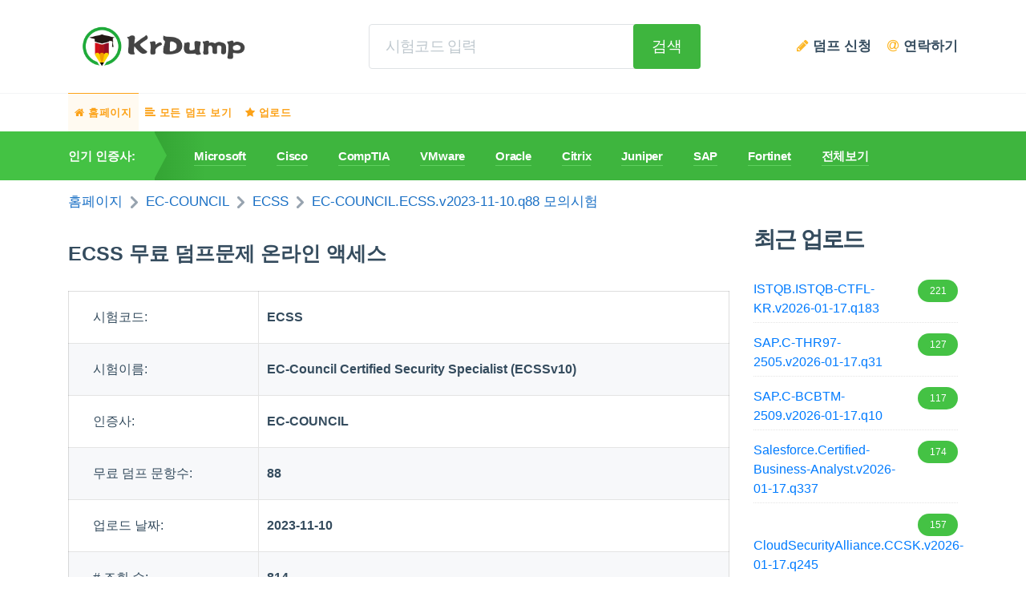

--- FILE ---
content_type: text/html; charset=utf-8
request_url: https://www.krdump.com/EC-COUNCIL.ECSS.v2023-11-10.q88.html
body_size: 8158
content:

<!DOCTYPE html>
<html lang="ko">
  <head>
    <meta http-equiv="Content-Type" content="text/html; charset=utf-8"/>
    <meta charset="utf-8" />
    <meta http-equiv="X-UA-Compatible" content="ie=edge" />
    <link rel="icon" type="image/x-icon" href="https://www.krdump.com/design/img/favicon.ico" />
    <meta name="viewport" content="width=device-width, initial-scale=1.0">
    <title>무료 온라인 액세스 EC-COUNCIL.ECSS.v2023-11-10.q88 모의 시험</title>
    <meta name="description" content="EC-COUNCIL.ECSS.v2023-11-10.q88  모의 시험EC-COUNCIL ECSS 시험  무료 덤프 문제. 정확하고 업데이트가 빠른 인증 시험 자료로 다음 시험에 합격하십시오. EC-COUNCIL ECSS 모의시험 덤프문제." />
    <meta property="og:title" content="무료 온라인 액세스 EC-COUNCIL.ECSS.v2023-11-10.q88 모의 시험" />
    <meta property="og:url" content="http://www.krdump.com/EC-COUNCIL.ECSS.v2023-11-10.q88.html" />
    <meta property="og:description" content="EC-COUNCIL.ECSS.v2023-11-10.q88  모의 시험EC-COUNCIL ECSS 시험  무료 덤프 문제. 정확하고 업데이트가 빠른 인증 시험 자료로 다음 시험에 합격하십시오. EC-COUNCIL ECSS 모의시험 덤프문제." />
    <meta property="og:image" content="https://www.krdump.com/design/img/product.jpg" />
    <meta property="og:type" content="website" />
    <meta property="og:site_name" content="www.krdump.com" />
    <meta name="robots" content="index,follow,noarchive,noodp,noydir" />

    <link rel="stylesheet" href="/design/css/libs.min.css" />
    <link rel="stylesheet" href="/design/css/main.min.css" />
    <link rel="stylesheet" href="/design/css/index.css" />
    <link rel="stylesheet" href="https://cdn.jsdelivr.net/npm/font-awesome@4.7.0/css/font-awesome.min.css" />
    <script src="https://cdn.jsdelivr.net/npm/jquery@3.1.0/dist/jquery.min.js"></script>
  </head>

  <body class="d-flex flex-column">
    <header class="header">
      <div class="container">
        <div class="header__top">
          <div class="header__top-inner-1">
            <div class="flex-shrink-0 d-flex align-items-center d-xl-none">
              <button
                class="header__mobile-btn _hamburger _green"
                data-js="mobBtnHamburger"
              >
              <svg aria-hidden="true">
								<use xlink:href="/design/img/symbol/sprite.svg#hamburger">
								<svg xmlns="http://www.w3.org/2000/svg" viewBox="0 0 32 32" id="hamburger"><path d="M29 16a2 2 0 01-2 2H11a2 2 0 010-4h16a2 2 0 012 2zm0-10a2 2 0 01-2 2H11a2 2 0 010-4h16a2 2 0 012 2zm0 20a2 2 0 01-2 2H11a2 2 0 010-4h16a2 2 0 012 2zM3 6c0 1.103.897 2 2 2s2-.897 2-2-.897-2-2-2-2 .897-2 2zm0 10c0 1.103.897 2 2 2s2-.897 2-2-.897-2-2-2-2 .897-2 2zm0 10c0 1.103.897 2 2 2s2-.897 2-2-.897-2-2-2-2 .897-2 2z"></path></svg>
								</use>
							</svg>
							</button>
              <button
                class="header__mobile-btn _search _green"
                data-js="mobBtnSearch"
              >
							<svg aria-hidden="true">
								<use xlink:href="/design/img/symbol/sprite.svg#search"></use>
							</svg>
							</button>
            </div>

            <a class="header__logo logo" href="/" style="padding: 5px 15px;">
              <img
                src="/design/img/logo.png"
                alt="KrDump - learn & pass your certification exams easily"
              />
            </a>
            <form
              id="searchForm"
              class="header__search-form search-form d-none d-xl-flex"
              style="margin-left: 100px;"
              name="form_search"
              method="get"
              action="/Home/Search"
            >
              <input
                class="input _focus_green _bc_white"
                type="text"
                name="q"
                id="search_value"
                required
                placeholder="시험코드 입력"
              />
              <button
                class="header__search-btn btn _ml_-8"
                type="submit"
              >
                검색
              </button>
            </form>
            <nav class="header__nav-user nav-user d-none d-xl-block">
              <ul>
                <li>
                  <a href="/Home/RequestExam">
                    <span><i class="fa fa-pencil" style="color:#fdb726"></i> 덤프 신청</span>
                  </a>
                </li>
                <li>
                  <a href="/Home/Contact">
                    <span><i class="fa fa-at" style="color:#fdb726"></i> 연락하기</span>
                  </a>
                </li>
              </ul>
            </nav>

            <div class="flex-shrink-0 d-flex align-items-center d-xl-none">
              <a href="/Home/RequestExam" class="header__mobile-btn _yellow"><i class="fa fa-pencil"></i></a>
              <a href="/Home/Contact" class="header__mobile-btn _yellow"><i class="fa fa-at"></i></a>
            </div>
          </div>

          <div class="header__top-inner-2 d-none d-xl-none">
            <form
              class="header__search search"
              name="form_search"
              method="get"
              action="/Home/Search"
            >
              <button class="search__btn-back" type="button">
								<svg xmlns="http://www.w3.org/2000/svg" viewBox="0 0 21 16" id="arrow-start"><path d="M11.82.888v3.2H.84a.85.85 0 00-.84.866v6.117a.849.849 0 00.84.865h10.98v3.2a.845.845 0 00.85.855.83.83 0 00.55-.22l7.51-7.127a.88.88 0 00.04-1.223c-.01-.016-.03-.032-.04-.047L13.22.219a.826.826 0 00-1.19.068.892.892 0 00-.21.566v.029z" fill-rule="evenodd"></path></svg>
							</button>
              <input
                class="search__input"
                type="text"
                name="q"
                required
                placeholder="시험코드 입력"
              />
              <button type="submit" class="search__btn-search" style="width:20%;">검색</button>
            </form>
          </div>
        </div>
      </div>

      <nav class="nav-main d-none d-xl-block">
        <div class="container">
          <ul>
            <li>
              <a class="_current _orange" href="/" id="nav-1">
                <span><i class="fa fa-home"></i> 홈페이지</span>
              </a>
            </li>
            <li>
              <a class="_orange" href="/Home/Certifications" id="nav-2">
                <span><i class="fa fa-align-left"></i> 모든 덤프 보기</span>
              </a>
            </li>
            <li>
              <a class="_orange" href="/page/upload.html" id="nav-3">
                <span><i class="fa fa-star"></i> 업로드</span>
              </a>
            </li>
          </ul>
        </div>
      </nav>


      <nav class="nav-exams">
        <div class="nav-exams__container container d-flex align-items-center">
          <div class="nav-exams__title d-none d-xl-flex">인기 인증사:</div>
          <ul style="width: 100%;overflow-x:auto">
                    <li><a href="/Microsoft-certification.html">Microsoft</a></li>
                    <li><a href="/Cisco-certification.html">Cisco</a></li>
                    <li><a href="/CompTIA-certification.html">CompTIA</a></li>
                    <li><a href="/VMware-certification.html">VMware</a></li>
                    <li><a href="/Oracle-certification.html">Oracle</a></li>
                    <li><a href="/Citrix-certification.html">Citrix</a></li>
                    <li><a href="/Juniper-certification.html">Juniper</a></li>
                    <li><a href="/SAP-certification.html">SAP</a></li>
                    <li><a href="/Fortinet-certification.html">Fortinet</a></li>

            <li><a href="/Home/Certifications">전체보기</a></li>
          </ul>
        </div>
      </nav>

      <nav class="nav-mbl d-none">
        <div class="nav-mbl__body">
          <button class="nav-mbl__btn-close">
            <span>메뉴</span>
          </button>
          <ul>
            <li>
              <a href="/Microsoft-certification.html">
                <div class="nav-mbl__wrap-img">
                  <img
                    src="/design/img/vendor/1x/logo-Microsoft.png"
                    alt="Microsoft"
                  />
                </div>
                <span>Microsoft</span>
              </a>
            </li>
            <li>
              <a href="/Cisco-certification.html">
                <div class="nav-mbl__wrap-img">
                  <img
                    src="/design/img/vendor/1x/logo-Cisco.png"
                    alt="Cisco"
                  />
                </div>
                <span>Cisco</span>
              </a>
            </li>
            <li>
              <a href="/CompTIA-certification.html">
                <div class="nav-mbl__wrap-img">
                  <img
                    src="/design/img/vendor/1x/logo-CompTIA.png"
                    alt="CompTIA"
                  />
                </div>
                <span>CompTIA</span>
              </a>
            </li>
            <li>
              <a href="/VMware-certification.html">
                <div class="nav-mbl__wrap-img">
                  <img
                    src="/design/img/vendor/1x/logo-VMware.png"
                    alt="VMware"
                  />
                </div>
                <span>VMware</span>
              </a>
            </li>
            <li>
              <a href="/Oracle-certification.html">
                <div class="nav-mbl__wrap-img">
                  <img
                    src="/design/img/vendor/1x/logo-Oracle.png"
                    alt="Oracle"
                  />
                </div>
                <span>Oracle</span>
              </a>
            </li>
            <li>
              <a href="/Citrix-certification.html">
                <div class="nav-mbl__wrap-img">
                  <img
                    src="/design/img/vendor/1x/logo-Citrix.png"
                    alt="Citrix"
                  />
                </div>
                <span>Citrix</span>
              </a>
            </li>
            <li>
              <a href="/Juniper-certification.html">
                <div class="nav-mbl__wrap-img">
                  <img
                    src="/design/img/vendor/1x/logo-Juniper.png"
                    alt="Juniper"
                  />
                </div>
                <span>Juniper</span>
              </a>
            </li>
            <li>
              <a href="/SAP-certification.html">
                <div class="nav-mbl__wrap-img">
                  <img
                    src="/design/img/vendor/1x/logo-SAP.png"
                    alt="SAP"
                  />
                </div>
                <span>SAP</span>
              </a>
            </li>
            <li>
              <a href="/Fortinet-certification.html">
                <div class="nav-mbl__wrap-img">
                  <img
                    src="/design/img/vendor/1x/logo-Fortinet.png"
                    alt="Fortinet"
                  />
                </div>
                <span>Fortinet</span>
              </a>
            </li>

          </ul>
        </div>
      </nav>
    </header>

    <main class="main">
			<div class='container'>
				<style>
.dd-bord{
border-bottom: 1px dotted #e4e4e4;
padding: 5px 0;
}
</style>

<link rel="stylesheet" href="https://cdn.jsdelivr.net/npm/flag-icon-css@3.5.0/css/flag-icon.min.css">
<style type="text/css">
    body { background-color:#F2F2F2; }
    h1{ font-size:25px; }
</style>
<link href="/Content/star-rating.min.css" rel="stylesheet"/>

<script src="/Scripts/star-rating.min.js"></script>

<ol class="breadcrumb">
    <li><a href="/">홈페이지</a></li>
    <li><a href="/EC-COUNCIL-certification.html">EC-COUNCIL</a></li>
    <li><a href="/ECSS-exam.html">ECSS</a></li>
    <li class="active"><a href="/EC-COUNCIL.ECSS.v2023-11-10.q88.html">EC-COUNCIL.ECSS.v2023-11-10.q88 모의시험 </a></li>
</ol>
<script type="application/ld+json">
{
 "@context": "http://schema.org",
 "@type": "BreadcrumbList",
 "itemListElement":
 [
  {
   "@type": "ListItem",
   "position": 1,
   "item":
   {
    "@id": "https://www.krdump.com/",
    "name": "Home"
    }
  },
  {
   "@type": "ListItem",
  "position": 2,
  "item":
   {
     "@id": "/EC-COUNCIL-certification.html",
     "name": "EC-COUNCIL"
   }
  },
  {
   "@type": "ListItem",
  "position": 3,
  "item":
   {
     "@id": "/ECSS-exam.html",
     "name": "ECSS"
   }
  },
  {
   "@type": "ListItem",
  "position": 4,
  "item":
   {
     "@id": "/EC-COUNCIL.ECSS.v2023-11-10.q88.html",
     "name": "EC-COUNCIL.ECSS.v2023-11-10.q88 모의시험"
   }
  }
 ]
}
</script>
<div class="row pb-0 pb-sm-3" style="border-radius:4px;background-color:white;">
    <div class="col-12 col-xl-9 pb-5 mb-2 mb-md-0">
                <style>
                    .btn-next-q5 {display: none;}
                </style>
                <h1 style="padding: 20px 0;"> ECSS 무료 덤프문제 온라인 액세스 </h1>
                <table class="table table-hover dat-file" style="border-color:#e4e4e44f;" border="1">
                    <tbody>
                        <tr><td>시험코드:</td><td><strong>ECSS</strong></td></tr>
                        <tr><td>시험이름:</td><td><strong>EC-Council Certified Security Specialist (ECSSv10)</strong></td></tr>
                        <tr><td>인증사:</td><td><strong>EC-COUNCIL</strong></td></tr>
                        <tr><td>무료 덤프 문항수:</td><td><strong>88</strong></td></tr>
                        <tr><td>업로드 날짜:</td><td><strong>2023-11-10</strong></td></tr>
                        
                        <tr><td># 조회 수:</td><td><strong>814</strong></td></tr>
                        <tr>
                            <td colspan="2" class="text-center"><a href="/EC-COUNCIL.ECSS.v2023-11-10.q88.html?p=2" class="btn btn-lg btn-success"> ECSS 일부 문제 보기</a></td>
                        </tr>
                    </tbody>
                </table>
                <div class="pr-xl-4">
                <div class="file-rating mb-5">
				        <div class="row align-items-center">
					        <div class="col-auto mb-3 mb-md-0">
						        <span class="file-rating__title">평점</span>
					        </div>
					        <div class="col mb-3 mb-md-0">
						        <div class="file-rating__progress-line">
                                    <div class="file-rating__progress" style="width:100.0%">
                                        <span class="file-rating__value">100%</span>
                                    </div>
						        </div>
					        </div>
				        </div>
			        </div>
		        </div>
                <script>
                    var qalist = [0,1,2,3,4,3540462,3540463,3540464,3540465,3540466,3540467,3540468,3540469,3540470,3540471,3540472,3540473,3540474,3540475,3540476,3540477,3540478,3540479,3540480,3540481,3540482,3540483,3540484,3540485,3540486,3540487,3540488,3540489,3540490,3540491,3540492,3540493,3540494,3540495,3540496,3540497,3540498,3540499,3540500,3540501,3540502,3540503,3540504,3540505,3540506,3540507,3540508,3540509,3540510,3540511,3540512,3540513,3540514,3540515,3540516,3540517,3540518,3540519,3540520,3540521,3540522,3540523,3540524,3540525,3540526,3540527,3540528,3540529,3540530,3540531,3540532,3540533,3540534,3540535,3540536,3540537,3540538,3540539,3540540,3540541,3540542,3540543,3540544,3540545,3540546,3540547,3540548,3540549];
                </script>
<link rel="stylesheet" href="https://cdn.jsdelivr.net/npm/flag-icon-css@3.5.0/css/flag-icon.min.css">
<form id="commentForm" method="post">
    <h2 class="title-2 mb-4">댓글 추가</h2>
    <p>귀하의 메일주소는 공개되지 않습니다. 필수 입력 사항은 표시되어 있습니다. <i style="color:red;">*</i></p>
    <div id="jsErr"></div>  
    <div class="row">
        <div class="col-12 col-md-6 mb-4" style="margin-bottom:10px;">
          <label class="label" for="name" style="width:100px;">성함: <i style="color:red;">*</i></label>
          <input type="text" class="input" id="name" name="name" placeholder="성함" minlength="2" value="" required>
  	    </div>
        <div class="col-12 col-md-6 mb-4" style="margin-bottom:10px;">
          <label class="label" for="email" style="width:100px;">메일: <i style="color:red;">*</i></label>
          <input type="email" class="input" id="email" name="email" placeholder="메일" value="" required>
  	    </div>
    
	    <div class="col-12 mb-4">
            <label class="label">코멘트: <i style="color:red;">*</i></label>
		    <textarea class="input" rows="8" required id="iptComment" name="iptComment" placeholder="여기에 남겨주세요..." style="height:240px;resize:none"></textarea>
	    </div><!--col-->

        <div class="col-12 col-md-5 mb-4">
            <label class="label" for="inp-4">확인코드: <span style="color:red;">*</span></label>
            <div class="verification d-flex align-items-center">
                <div class="w-100">
                    <input class="input" id="iptVCode" type="text" required maxlength="4" name="c_code">
                </div>
                <img class="verification__img" src="/scode.aspx?h=30" alt="insert code" id="imgvcode" onclick="this.src='/scode.aspx?h=30&'+Math.random()">
            </div>
            <div class="c-grey pt-2">
                그림의 인증번호를 입력하세요.
            </div>
        </div>
        <div class="col-12 col-md-7 mb-4 pt-2 add-comments__box-like-btn">
            <div class="add-comments__like-dislike">
                <div class="label">평점:</div>
                <input style="display:none;" id="iptRating" type="text" title="" value="5" data-min=0 data-max=5 data-step=0.5><!--/vote-->
                <div class="clearfix"></div>
            </div>
            <div class="add-comments__wrap-btn">
                <button id="btnSubmit" type="submit" class="btn-2 add-comments__btn fw-700 fz-26 mt-4">제출하기</button>
            </div>
        </div><!--/col-->
	</div>
</form>
<link rel="stylesheet" href="https://cdn.jsdelivr.net/npm/@strongdm/glyphicon@0.0.5/src/css/bootstrap-glyphicons.min.css">
<link href="/Content/star-rating.min.css" rel="stylesheet"/>

<script src="/Scripts/star-rating.min.js"></script>

<script src="/bundles/jqueryval?v=uAfBJfRvihXVS4ogzhnXA6SiBDLYYjMN4O2KifwGop01"></script>

<script type="text/javascript">
    $(document).ready(function(){
        $('.qa-clink').each(function(){
            var qaID = $(this).attr('ref');
            if (typeof(qalist) == 'undefined'){
                $(this).attr('href', $('#qa' + qaID).attr('href') + $(this).attr('href'));
                $(this).text($('#qa' + qaID + ' strong').text());
            } else {
                var _index = qalist.indexOf(parseInt(qaID));
                $(this).attr('href', location.pathname +'?p='+Math.ceil((_index+1)/5)+ $(this).attr('href'));
                $(this).text('Question '+(_index-4)+':');
            }
        });
        $('.dat-clink').each(function(){
            var datID = $(this).attr('ref');
            $(this).attr('href', $('#dat' + datID).attr('href') + $(this).attr('href'));
            $(this).text($('#dat' + datID).text() + ':');
        });
        $('#iptRating').rating({ size: 'xs', showClear: false });
        $('#commentForm').submit(function () {
            if ($(this).valid()) {
                if ($('#iptRating').val() == "") {
                    $('#iptRating').val(5);
                }
                $("#btnSubmit").attr("disabled", true).text("로딩 중......");
                $.post("/act.ashx?do=addcomment", { type: 1, id: 43429, comment: $("#iptComment").val(), name: $("#commentForm #name").val(), email: $("#commentForm #email").val(), rating: $('#iptRating').val(), vcode: $("#iptVCode").val() }, function (data) {
                    $("#btnSubmit").attr("disabled", false).text("제출하기");
                    $("#iptVCode").blur();
                    $("#iptVCode").val("");
                    $("#imgvcode").click();
                    var json = eval("(" + data + ")");
                    if (json["status"] == "error"){
                        $("#errormessage").html(json["result"]);
                    } else if (json["status"] == "success"){
                        $("#jsErr").val("");
                        $("#jsErr").html(json["result"]);
                        alert(json["result"]);
                    }
                    return false;
                });
            }
            return false;
        });
        $('#commentForm').validate();
        if (location.hash != "" && $(location.hash).length > 0){
            $('html,body').animate({ "scrollTop": $(location.hash).offset().top - 50 }, 500);
        }

        $('#btnmore').click(function () {
            $('#btnmore').attr('disabled',true);
            var _page = parseInt($('#btnmore').attr('data-page')) + 1;
            $.get('/Shared/Comments2?type=1&typeID=43429&page=' + _page, function (data) {
                $('#btnmore').attr('disabled',false).attr('data-page',_page);
                if(data == ""){
                    $('.load-more').hide();
                } else {
                    $('.load-more').before(data);
                }
            });
        });
    });
</script>
    </div>
    <div class="col-12 col-xl-3 pb-5" >
        
                <style>
.dd-bor{border-bottom: 1px dotted #e4e4e4;padding: 5px 0;}
</style>
<dl class="barlist">
    <dt class="title-2 mb-4">최근 업로드</dt>
        <dd class="dd-bor">
            <a href="/ISTQB.ISTQB-CTFL-KR.v2026-01-17.q183.html" style="width: 100%;">
<span class="badge pull-right" style="background-color: #44C244;">221</span>ISTQB.ISTQB-CTFL-KR.v2026-01-17.q183
            </a>
        </dd>
        <dd class="dd-bor">
            <a href="/SAP.C-THR97-2505.v2026-01-17.q31.html" style="width: 100%;">
<span class="badge pull-right" style="background-color: #44C244;">127</span>SAP.C-THR97-2505.v2026-01-17.q31
            </a>
        </dd>
        <dd class="dd-bor">
            <a href="/SAP.C-BCBTM-2509.v2026-01-17.q10.html" style="width: 100%;">
<span class="badge pull-right" style="background-color: #44C244;">117</span>SAP.C-BCBTM-2509.v2026-01-17.q10
            </a>
        </dd>
        <dd class="dd-bor">
            <a href="/Salesforce.Certified-Business-Analyst.v2026-01-17.q337.html" style="width: 100%;">
<span class="badge pull-right" style="background-color: #44C244;">174</span>Salesforce.Certified-Business-Analyst.v2026-01-17.q337
            </a>
        </dd>
        <dd class="dd-bor">
            <a href="/CloudSecurityAlliance.CCSK.v2026-01-17.q245.html" style="width: 100%;">
<span class="badge pull-right" style="background-color: #44C244;">157</span>CloudSecurityAlliance.CCSK.v2026-01-17.q245
            </a>
        </dd>
        <dd class="dd-bor">
            <a href="/Workday.Workday-Pro-HCM-Core.v2026-01-16.q19.html" style="width: 100%;">
<span class="badge pull-right" style="background-color: #44C244;">124</span>Workday.Workday-Pro-HCM-Core.v2026-01-16.q19
            </a>
        </dd>
        <dd class="dd-bor">
            <a href="/Snowflake.SOL-C01.v2026-01-16.q105.html" style="width: 100%;">
<span class="badge pull-right" style="background-color: #44C244;">137</span>Snowflake.SOL-C01.v2026-01-16.q105
            </a>
        </dd>
        <dd class="dd-bor">
            <a href="/ACAMS.CAMS.v2026-01-15.q822.html" style="width: 100%;">
<span class="badge pull-right" style="background-color: #44C244;">504</span>ACAMS.CAMS.v2026-01-15.q822
            </a>
        </dd>
        <dd class="dd-bor">
            <a href="/Microsoft.GH-300.v2026-01-15.q65.html" style="width: 100%;">
<span class="badge pull-right" style="background-color: #44C244;">160</span>Microsoft.GH-300.v2026-01-15.q65
            </a>
        </dd>
        <dd class="dd-bor">
            <a href="/NACE.NACE-CIP1-001.v2026-01-15.q34.html" style="width: 100%;">
<span class="badge pull-right" style="background-color: #44C244;">160</span>NACE.NACE-CIP1-001.v2026-01-15.q34
            </a>
        </dd>
</dl>

    </div>
</div>
<div class="modal fade" id="downlight2" tabindex="-1" role="dialog" style="position:fixed;top:15%;max-width:600px;width:100%;padding:16px;
z-index:888888;overflow:auto;font-size:14px;display:none;">
  <div class="modal-dialog" role="document">
    <div class="modal-content">
      <div class="modal-header">
        <a href="javascript:$('#downlight2,#downfade').fadeOut();" style="display:block;float:right;clear:both;">[×]</a>
        <h2 class="modal-title">PDF 파일 다운로드</h2>
      </div>
      <div class="modal-body">
        <p>메일 주소를 입력하시고 다운로드 하세요. <strong>EC-COUNCIL.ECSS.v2023-11-10.q88 모의시험</strong> 시험자료를 다운 받으세요.</p>
      </div>
       <form method="post" id="demoForm" onsubmit="return demoVerify2();" target="_blank">
      <div class="modal-body"> 
          <input type="hidden" name="down" value="1" />
            <span class="input-group-addon">메일:</span>
            <input style="margin: 10px 0;" id="youremail" name="youremail" type="email" placeholder="귀하의 메일 주소" class="form-control input" required/>
        </div>
        <div class="modal-body">
             <button type="submit" style="float: right;" class="btn btn-primary">다운로드</button>
        </div>
      </form>
    </div>
  </div>
</div>
<!-- <div id="downlight2" style="position:fixed;top:15%;max-width:600px;width:100%;padding:16px;border:5px solid #CCC;background-color:white;z-index:888888;overflow:auto;font-size:14px;display:none;">
    <a href="javascript:$('#downlight2,#downfade').hide();" style="display:block;float:right;clear:both;">[×]</a>
    <h2>PDF 파일 다운로드</h2>
    <p style="margin-top:10px;margin-bottom:20px;">메일 주소를 입력하시고 다운로드 하세요. <strong>EC-COUNCIL.ECSS.v2023-11-10.q88 모의시험</strong></p>
    <form method="post" id="demoForm" onsubmit="return demoVerify2();" target="_blank">
        <input type="hidden" name="down" value="1" />
        <div class="input-group" style="max-width:350px;">
            <span class="input-group-addon">메일:</span>
            <input id="youremail" name="youremail" type="email" placeholder="귀하의 메일 주소" class="form-control input" required/>
            <div class="input-group-btn"><button type="submit" class="btn btn-primary">다운로드</button></div>
        </div>
        <div class="clear"></div><br/>
    </form>
</div> -->
<div id="downfade" style="position:fixed;top:0%;left:0%;width:100%;height:100%;background-color:black;z-index:888887;-moz-opacity: 0.4;opacity:.40;filter:alpha(opacity=80);display:none;"></div>
<script type="text/javascript">
    function demoVerify1() {
        $('#downlight2').css("left", ($("html").width() - $('#downlight2').width() - 16 * 2) / 2);

        var _email = '';
        if (_email != "") {
            $.ajax({ url: '/act.ashx?do=downpdf&id=43429&email=' + _email + '&' + Math.random(), type: 'GET', dataType: 'text' });
            return true;
        }
        else { $('#downlight2,#downfade').fadeIn(); $('#youremail').focus(); return false; }
    }
    function demoVerify2(obj) {
        var _email = $("#youremail").val();
        var data = $.ajax({ url: '/act.ashx?do=downpdf&id=43429&email=' + _email + '&' + Math.random(), type: 'GET', dataType: 'text', async: false }).responseText;
        if (data != null && data != '') {
            var jsondata = eval("(" + data + ")");
            if (jsondata.status == "error") { alert(jsondata.result); return false; }
            else { $('#downlight2,#downfade').hide(); return true; }
        }
        return false;
    }
</script>


			</div>
    </main>

    <footer class="footer">
      <div class="container pt-5 pb-3">
        <div class="row align-items-center">
          <div class="col-12 col-md-3 col-lg-3 col-xl-4 pb-2 pb-md-3">
            <a class="footer__logo logo" href="//www.krdump.com"><img src="/design/img/logo.png" alt="KrDump - learn & pass your certification exams easily" /></a>
          </div>
          <div class="col-12 col-md-9 col-lg-9 col-xl-8 pb-2 pb-md-3">
            <nav class="footer__nav">
              <ul>
                <li>
                  <a class="link-2 _pb_4" href="/page/dmca.html">DMCA</a>
                </li>
                <li>
                  <a class="link-2 _pb_4" href="/page/upload.html">업로드</a>
                </li>
                <li>
                  <a class="link-2 _pb_4" href="/home/contact">문의하기</a>
                </li>
                <li>
                  <a class="link-2 _pb_4" href="/page/privacy.html">개인 정보 정책</a>
                </li>
                <li>
                  <a class="link-2 _pb_4" href="/page/terms.html">이용약관</a>
                </li>
              </ul>
            </nav>
              <p>www.krdump.com 자료에는 Cisco 인증 시험의 실제 질문과 답변이 포함되어 있지 않습니다.</p>
              <div class="footer__copyright">&copy;2026 www.krdump.com</div>
          </div>
          <!--/col-->
        </div>
        <!--/row-->
      </div>
    </footer>

    <div class="btn-up"></div>
    <script src="/design/js/common.min.js"></script>
    
    
    <script src="/design/js/custom.js"></script>

    
    <script src="/bundles/jqueryval?v=uAfBJfRvihXVS4ogzhnXA6SiBDLYYjMN4O2KifwGop01"></script>

    <script type="text/javascript">
        if($('#theRating').length>0)$('#theRating').rating({ size: 'xs', showClear: false, disabled: true });
    </script>
    <script>
        let commentId = window.location.hash
        commentId&&scrollToComment(commentId) 
        function scrollToComment(id) {
            let parentWrapper = $(commentId).parents('.qa-add-comment')
            parentWrapper.css('display','block')
            let targetHeight = $(commentId).offset()
            $('body,html').animate({
                scrollTop:targetHeight.top
            },'1.5')
        }
        
        function toggleShowCorretAnswer(id) {
            let isShow = $(`.qa-answerexp${id}`).css('display')
            let correctAnswer = $(`.qa-answerexp${id}`).find('span').html().split(',')
            let userAnswer = null
            if (isShow === 'block') {
                $(`.qa-options${id} p`).each(function () {
                    $(this).removeClass()
                })
            } else {
                $(`.qa-options${id} p`).each(function () {
                    const target = $(this).find('input')
                    if (correctAnswer.includes(target.val())) {
                        $(this).addClass('correct-answer')
                    }
                    if (target.prop('checked')) {
                        userAnswer = target.val()
                        if (userAnswer !== correctAnswer) {
                            $(this).addClass('wrong-answer')
                        }
                    }
                })
            }
            $(`.qa-answerexp${id}`).slideToggle("1.5")
        }

        function submitComment(id) {
            $.post("/act.ashx?do=addcomment", { 
                type: 2, 
                id: id, 
                comment: $(`#iptComment${id}`).val(), 
                name: $(`#name${id}`).val(), 
                email: $(`#email${id}`).val(),
                rating: 5,
                vcode: $(`#iptVCode${id}`).val() }, 
                function (data) {
                    $(`#iptVCode${id}`).blur();
                    $(`#iptVCode${id}`).val(``);
                    $(`#imgvcode${id}`).click();
                    var json = eval("(" + data + ")");
                    if (json["status"] == "error"){
                        alert(json["result"].replace("<br/>","\n"));
                    } else if (json["status"] == "success"){
                        alert(json["result"]);
                        $(`#iptComment${id}`).val('');
                    }
                    return false;
                });
            return false;
        }
    </script>


<!-- Default Statcounter code for krdump.com  -->
<script type="text/javascript">
var sc_project=12691490; 
var sc_invisible=1; 
var sc_security="2402732c"; 
</script>
<script type="text/javascript"
src="https://www.statcounter.com/counter/counter.js"
async></script>
<noscript><div class="statcounter"><a title="Web Analytics"
href="https://statcounter.com/" target="_blank"><img
class="statcounter"
src="https://c.statcounter.com/12691490/0/2402732c/1/"
alt="Web Analytics"
referrerPolicy="no-referrer-when-downgrade"></a></div></noscript>
<!-- End of Statcounter Code -->

    <script type="text/javascript" src="https://www.krdump.com/stat.ashx"></script>
  <script defer src="https://static.cloudflareinsights.com/beacon.min.js/vcd15cbe7772f49c399c6a5babf22c1241717689176015" integrity="sha512-ZpsOmlRQV6y907TI0dKBHq9Md29nnaEIPlkf84rnaERnq6zvWvPUqr2ft8M1aS28oN72PdrCzSjY4U6VaAw1EQ==" data-cf-beacon='{"version":"2024.11.0","token":"05be667a821b4867873970ab8fe39156","r":1,"server_timing":{"name":{"cfCacheStatus":true,"cfEdge":true,"cfExtPri":true,"cfL4":true,"cfOrigin":true,"cfSpeedBrain":true},"location_startswith":null}}' crossorigin="anonymous"></script>
</body>
</html>


--- FILE ---
content_type: text/css
request_url: https://www.krdump.com/design/css/main.min.css
body_size: 20934
content:
@charset "UTF-8";
html {
  width: 100%;
}
@media (max-width: 575.98px) {
  html {
    font-size: 13px;
  }
}
body {
  min-height: 100vh;
  display: -webkit-box;
  display: -webkit-flex;
  display: -ms-flexbox;
  display: flex;
  -webkit-box-orient: vertical;
  -webkit-box-direction: normal;
  -webkit-flex-direction: column;
  -ms-flex-direction: column;
  flex-direction: column;
  font-family: Lato, sans-serif;
  color: #354c5e;
  min-width: 320px;
}
img {
  display: block;
  max-width: 100%;
}
svg {
  display: block;
  width: 100%;
  height: 100%;
}
a {
  display: inline-block;
}
button {
  cursor: pointer;
}
input,
select,
textarea {
  display: block;
  width: 100%;
}
::-webkit-input-placeholder {
  color: inherit;
  opacity: 1;
  -webkit-transition: opacity 0.3s;
  transition: opacity 0.3s;
}
.mar-r-10 {
  margin-right: 5px;
  min-width: 18px;
}
::-moz-input-placeholder {
  color: inherit;
  opacity: 1;
  -moz-transition: opacity 0.3s;
  transition: opacity 0.3s;
}
:-moz-placeholder {
  color: inherit;
  opacity: 1;
  -moz-transition: opacity 0.3s;
  transition: opacity 0.3s;
}
:-ms-input-placeholder {
  color: inherit;
  opacity: 1;
  -ms-transition: opacity 0.3s;
  transition: opacity 0.3s;
}
:focus::-webkit-input-placeholder {
  opacity: 0;
}
:focus::-moz-input-placeholder {
  opacity: 0;
}
:focus:-moz-placeholder {
  opacity: 0;
}
:focus:-ms-input-placeholder {
  opacity: 0;
}
.disabled,
:disabled {
  cursor: default;
}
::-ms-clear {
  display: none;
}
:-webkit-autofill {
  -webkit-box-shadow: 0 0 100px #fff inset;
  box-shadow: 0 0 100px #fff inset;
  -webkit-text-fill-color: currentColor;
}
input[type='number']::-webkit-inner-spin-button,
input[type='number']::-webkit-outer-spin-button {
  -webkit-appearance: none;
  margin: 0;
}
.main {
  -webkit-box-flex: 1;
  -webkit-flex-grow: 1;
  -ms-flex-positive: 1;
  flex-grow: 1;
}
.checkbox,
.visually-hidden {
  position: absolute;
  clip: rect(0 0 0 0);
  width: 1px;
  height: 1px;
  margin: -1px;
}
.overflow-hidden {
  overflow: hidden;
}
.overflow-ellipsis {
  white-space: nowrap;
  overflow: hidden;
  -o-text-overflow: ellipsis;
  text-overflow: ellipsis;
  width: 100%;
}
.breadcrumb,
.footer__nav ul,
.list,
.list-3,
.list-reset,
.memb-nav__list,
.memb-nav__subnav,
.nav-exams ul,
.nav-main ul,
.nav-mbl ul,
.nav-user ul,
.post ul,
.slick-dots,
.video-list {
  padding: 0;
  margin: 0;
  list-style-type: none;
}
.breadcrumb a,
.cart-cert,
.contact-us__btn,
.course-card__link,
.link-reset,
.link-with-icon,
.memb-nav__link,
.modal__url-link,
.nav-exams a,
.nav-main a,
.nav-mbl a,
.nav-user a,
.nav-user button,
.premium-total__link-support,
.vumingo__btn {
  color: #1a70c5;
}
.breadcrumb a:hover,
.cart-cert:hover,
.contact-us__btn:hover,
.course-card__link:hover,
.link-reset:hover,
.link-with-icon:hover,
.memb-nav__link:hover,
.modal__url-link:hover,
.nav-exams a:hover,
.nav-main a:hover,
.nav-mbl a:hover,
.nav-user a:hover,
.nav-user button:hover,
.premium-total__link-support:hover,
.vumingo__btn:hover {
  text-decoration: none;
}
.btn-reset,
.contact-us__btn,
.header__mobile-btn,
.modal__btn-close,
.nav-mbl__btn-close,
.search__btn-back,
.search__btn-search {
  border: none;
  background-color: transparent;
  padding: 0;
}
.lh-2 {
  line-height: 1.89;
}
.fz-19 {
  font-size: 19px;
}
@media (max-width: 575.98px) {
  .fz-19 {
    font-size: 16px;
  }
}
.italic {
  font-style: italic;
}
@media (min-width: 1510px) {
  .container {
    max-width: 1470px;
  }
}
@media (min-width: 1510px) {
  .d-sxl-none {
    display: none !important;
  }
  .d-sxl-inline {
    display: inline !important;
  }
  .d-sxl-inline-block {
    display: inline-block !important;
  }
  .d-sxl-block {
    display: block !important;
  }
  .d-sxl-flex {
    display: -ms-flexbox !important;
    display: -webkit-box !important;
    display: -webkit-flex !important;
    display: flex !important;
  }
}
.pl-sxl-5 {
  padding-left: 3rem;
}
@media (max-width: 1509.98px) {
  .pl-sxl-5 {
    padding: 0.9375rem;
  }
}
@media (max-width: 1509.98px) {
  .pl-sxl-5._inner {
    padding: 0;
  }
}
.col-sxl .gutters-10 {
  margin-right: -5px;
  margin-left: -5px;
}
.col-sxl .gutters-10 > .col,
.col-sxl .gutters-10 > [class*='col-'] {
  padding-right: 5px;
  padding-left: 5px;
}
.mfp-close {
  cursor: pointer !important;
}
.title {
  font-family: Montserrat, sans-serif;
  font-weight: 600;
  font-size: 2.125rem;
  letter-spacing: -2.4px;
}
@media (max-width: 991.98px) {
  .title {
    font-size: 1.625rem;
    letter-spacing: -1px;
  }
}
@media (max-width: 575.98px) {
  .title {
    text-align: center;
  }
}
.title._fw_600 {
  font-weight: 600;
}
.title._lh_1-2 {
  line-height: 1.2;
}
.title-2 {
  font-family: Montserrat, sans-serif;
  font-size: 1.75rem;
  font-weight: 600;
  letter-spacing: -1.8px;
}
.title-2._fw_600 {
  font-weight: 600;
}
.title-2._lh_1-1 {
  line-height: 1.1;
}
@media (max-width: 991.98px) {
  .title-2 {
    font-size: 1.5rem;
  }
}
@media (max-width: 575.98px) {
  .title-2 {
    text-align: center;
  }
}
.link {
  color: #1a70c5;
  font-weight: 700;
  text-decoration: underline;
  -webkit-text-decoration-color: #d8e5f3;
  text-decoration-color: #d8e5f3;
  -webkit-transition: 0.2s;
  -o-transition: 0.2s;
  transition: 0.2s;
  line-height: 1.2;
  display: inline-block;
}
.link:hover {
  color: #07a1fb;
  -webkit-text-decoration-color: #07a1fb;
  text-decoration-color: #07a1fb;
}
.link._c_grey {
  color: #97a3af;
  -webkit-text-decoration-color: #97a3af;
  text-decoration-color: #97a3af;
}
.link._c_grey:hover {
  -webkit-text-decoration-color: #97a3af;
  text-decoration-color: #97a3af;
}
.link-2 {
  color: #1a70c5;
  font-weight: 700;
  border-bottom: 1px solid #d8e5f3;
  -webkit-transition: 0.2s;
  -o-transition: 0.2s;
  transition: 0.2s;
  line-height: 1.2;
  display: inline-block;
}
.link-2._pb_4 {
  padding-bottom: 4px;
}
.link-2:hover {
  color: #07a1fb;
  border-color: #07a1fb;
  text-decoration: none;
}
.link-with-icon {
  color: #1a70c5;
  font-weight: 700;
  border-bottom: 1px solid #d8e5f3;
  padding-bottom: 1px;
  -webkit-transition: 0.2s;
  -o-transition: 0.2s;
  transition: 0.2s;
  font-size: 19px;
  display: -webkit-inline-box;
  display: -webkit-inline-flex;
  display: -ms-inline-flexbox;
  display: inline-flex;
  -webkit-box-align: center;
  -webkit-align-items: center;
  -ms-flex-align: center;
  align-items: center;
  letter-spacing: -0.4px;
}
.link-with-icon svg {
  width: 22px;
  height: 22px;
  margin-right: 9px;
  fill: #1a70c5;
  -webkit-transition: 0.15s;
  -o-transition: 0.15s;
  transition: 0.15s;
}
.link-with-icon:hover {
  color: #fca218;
  border-color: #fca218;
}
.link-with-icon:hover svg {
  fill: #fca218;
}
.course-card__link::after,
.link-stretched::after {
  content: '';
  position: absolute;
  top: 0;
  left: 0;
  bottom: 0;
  right: 0;
  z-index: 1;
}
.btn {
  border-radius: 4px;
  background-color: #3eb53e;
  color: #fff;
  border: none;
  padding: 0.875rem 1.4375rem;
  font-size: 19px;
  -webkit-transition: 0.2s;
  -o-transition: 0.2s;
  transition: 0.2s;
  white-space: nowrap;
  -webkit-box-shadow: 0 12px 16px -5px rgba(90, 120, 190, 0.3);
  box-shadow: 0 12px 16px -5px rgba(90, 120, 190, 0.3);
}
.btn:hover {
  -webkit-filter: brightness(0.93);
  filter: brightness(0.93);
  color: #fff;
  text-decoration: none;
}
.btn._ml_-8 {
  margin-left: -10px;
}
.btn-2 {
  text-align: center;
  color: #fff;
  border: none;
  border-radius: 0.25rem;
  padding: 0.9375rem;
  -webkit-box-shadow: 0 5px 10px 0 rgba(252, 101, 0, 0.3);
  box-shadow: 0 5px 10px 0 rgba(252, 101, 0, 0.3);
  background-image: -webkit-gradient(
    linear,
    left top,
    left bottom,
    color-stop(0, #fdb726),
    to(#fca218)
  );
  background-image: -o-linear-gradient(top, #fdb726 0, #fca218 100%);
  background-image: linear-gradient(180deg, #fdb726 0, #fca218 100%);
  white-space: nowrap;
  -webkit-transition: 0.3s;
  -o-transition: 0.3s;
  transition: 0.3s;
}
.btn-2:hover {
  -webkit-filter: brightness(0.93);
  filter: brightness(0.93);
  color: #fff;
  text-decoration: none;
}
.btn-3 {
  background-color: #f2f4f7;
  padding: 1.0625rem 2.8125rem 0.9375rem;
  color: #7a8ea5;
  border-radius: 0.25rem;
  font-size: 0.9375rem;
  -webkit-transition: 0.3s;
  -o-transition: 0.3s;
  transition: 0.3s;
  font-family: Montserrat, sans-serif;
  font-weight: 600;
  text-align: center;
}
.btn-3:hover {
  background-color: #eaeef3;
  color: #7a8ea5;
}
@media (max-width: 991.98px) {
  .btn-3 {
    padding: 0.5rem 0.75rem;
  }
}
@media (max-width: 767.98px) {
  .btn-3 {
    font-size: 0;
    width: 14px;
    height: 17px;
    padding: 0;
    background: url(/design/img/icon-trash.png) center center no-repeat;
    background-size: 100%;
  }
}
.btn-download {
  display: -webkit-inline-box;
  display: -webkit-inline-flex;
  display: -ms-inline-flexbox;
  display: inline-flex;
  -webkit-box-align: center;
  -webkit-align-items: center;
  -ms-flex-align: center;
  align-items: center;
}
.btn-download:hover svg {
  fill: #07a1fb;
}
.btn-download:hover span {
  color: #07a1fb;
}
.btn-download svg {
  fill: #3eb53e;
  width: 12px;
  height: 15px;
  margin-right: 5px;
  position: relative;
  top: 2px;
}
.btn-download span {
  color: #3eb53e;
  font-weight: 700;
}
.btn-down-free {
  margin-left: 20%;
  display: -webkit-box;
  display: -webkit-flex;
  display: -ms-flexbox;
  display: flex;
  -webkit-box-align: center;
  -webkit-align-items: center;
  -ms-flex-align: center;
  align-items: center;
}
@media (max-width: 767.98px) {
  .btn-down-free {
    margin: 0 auto;
  }
}
.btn-down-free span {
  white-space: normal;
  margin-right: 5px;
}
.btn-down-free svg {
  width: 13px;
  height: 13px;
  fill: #fff;
}
.btn-up {
  width: 35px;
  height: 35px;
  border-radius: 50%;
  background-color: #3eb53e;
  position: fixed;
  right: 30px;
  bottom: 30px;
  opacity: 0.4;
  -webkit-transition: 0.3s;
  -o-transition: 0.3s;
  transition: 0.3s;
  -webkit-transform: translateX(100px);
  -ms-transform: translateX(100px);
  transform: translateX(100px);
  z-index: 100;
  cursor: pointer;
}
.btn-up svg {
  width: 15px;
  height: 15px;
  fill: #fff;
  -webkit-transform: rotate(-90deg) translate(50%, -50%);
  -ms-transform: rotate(-90deg) translate(50%, -50%);
  transform: rotate(-90deg) translate(50%, -50%);
  position: absolute;
  top: 50%;
  left: 50%;
}
.btn-up:hover {
  opacity: 1;
}
.btn-option {
  font-size: 1rem;
  font-family: Montserrat, sans-serif;
  font-weight: 600;
  width: 160px;
}
@media (max-width: 575.98px) {
  .btn-option {
    width: 100%;
  }
}
.mxw-250px {
  max-width: 250px;
}
.mxw-290px {
  max-width: 290px;
}
.mxw-310px {
  max-width: 310px;
}
.w-135px {
  width: 135px;
}
@media (max-width: 575.98px) {
  .w-135px {
    width: 100%;
  }
}
.ptb-12 {
  padding-top: 0.75rem;
  padding-bottom: 0.75rem;
}
.list {
  font-size: 1.1875rem;
}
.list li {
  padding-left: 2.5rem;
  background: url(/design/img/icon/check.svg) no-repeat left center;
  background-size: 1.875rem;
  margin-bottom: 0.375rem;
}
.list-2 {
  color: #fca218;
}
.list-2 li {
  margin-bottom: 0.75rem;
  padding-left: 0.625rem;
}
.list-2 span {
  color: #354c5e;
}
.list-2._col_2 {
  -webkit-column-count: 2;
  -moz-column-count: 2;
  column-count: 2;
  -webkit-column-gap: 30px;
  -moz-column-gap: 30px;
  column-gap: 30px;
}
@media (max-width: 991.98px) {
  .list-2._col_2 {
    -webkit-column-count: 1;
    -moz-column-count: 1;
    column-count: 1;
  }
}
.list-3 li {
  margin-bottom: 0.3125rem;
  padding-left: 1.25rem;
  position: relative;
  font-size: 1.1875rem;
}
.list-3 li::before {
  content: '';
  position: absolute;
  top: 11px;
  left: 0;
  width: 8px;
  height: 8px;
  background-color: #d1def1;
}
.list-3._col_2 {
  -webkit-column-count: 2;
  -moz-column-count: 2;
  column-count: 2;
  -webkit-column-gap: 30px;
  -moz-column-gap: 30px;
  column-gap: 30px;
}
.search-form {
  display: -webkit-box;
  display: -webkit-flex;
  display: -ms-flexbox;
  display: flex;
  position: relative;
}
.input {
  border: 1px solid #dfe2e5;
  color: #354c5e;
  background-color: #fbfcff;
  letter-spacing: -0.8px;
  padding: 0.8125rem 1.25rem;
  font-size: 1.1875rem;
}
.input:focus {
  outline: 1px dotted #000;
  outline: -webkit-focus-ring-color auto 5px;
}
.input::-webkit-input-placeholder {
  color: #c0c9cf;
}
.input::-moz-placeholder {
  color: #c0c9cf;
}
.input:-ms-input-placeholder {
  color: #c0c9cf;
}
.input::-ms-input-placeholder {
  color: #c0c9cf;
}
.input::placeholder {
  color: #c0c9cf;
}
.input._focus_green:focus {
  border-color: #3eb53e;
  outline: 0;
}
.input._green {
  border-color: #3eb53e;
  outline: 0;
  border-radius: 0.25rem;
}
.input._bc_white {
  background-color: #fff;
  border-radius: 0.25rem;
}
@media (max-width: 991.98px) {
  .input {
    padding: 0.5rem 0.9375rem;
  }
}
.input-readonly {
  border: none;
  font-family: Montserrat, sans-serif;
  font-size: 2.5rem;
  color: #3eb53e;
}
@media (max-width: 991.98px) {
  .input-readonly {
    font-size: 1.875rem;
  }
}
@media (max-width: 767.98px) {
  .input-readonly {
    text-align: center;
  }
}
select {
  -webkit-appearance: none;
  -moz-appearance: none;
  appearance: none;
  padding-right: 24px !important;
  background: url(/design/img/ui/select-arrow.svg) no-repeat 95% center;
}
select::-ms-expand {
  display: none;
}
.label {
  margin-bottom: 15px;
  font-size: 1.125rem;
}
.label span {
  font-size: 10px;
  position: relative;
  top: -4px;
  left: -2px;
}
@media (max-width: 767.98px) {
  .label._mb-md_0 {
    margin-bottom: 0;
  }
}
.label-2 {
  position: relative;
  padding-left: 28px;
}
.label-2::after {
  content: '';
  position: absolute;
  left: 0;
  top: 50%;
  -webkit-transform: translateY(-50%);
  -ms-transform: translateY(-50%);
  transform: translateY(-50%);
  width: 18px;
  height: 18px;
  border: 1px solid #dfe2e5;
  border-radius: 2px;
}
.checkbox:checked + .label-2::after {
  background-color: red;
  background: url(/design/img/icon/check-2.svg) no-repeat center center/100%;
}
.checkbox:focus + .label-2::after {
  outline: 2px solid #a6c7fe;
}
.label-3 {
  position: relative;
}
.label-3 span {
  display: inline-block;
  width: 18px;
  height: 18px;
  position: relative;
  top: 2px;
  margin-right: 4px;
  border: 1px solid #dfe2e5;
}
.label-3 i {
  position: absolute;
  width: 20px;
  height: 20px;
  top: -4px;
  right: -4px;
  background: url(/design/img/icon/check-3.svg) no-repeat center center/100%;
  opacity: 0;
  -webkit-transition: 0.3s;
  -o-transition: 0.3s;
  transition: 0.3s;
}
.checkbox:checked + .label-3 i {
  opacity: 1;
}
.checkbox:focus + .label-3 span {
  outline: 2px solid #a6c7fe;
}
.verification {
  width: 260px;
}
@media (max-width: 767.98px) {
  .verification {
    width: 100%;
  }
}
.verification__img {
  width: 120px;
  height: 56px;
  -webkit-flex-shrink: 0;
  -ms-flex-negative: 0;
  flex-shrink: 0;
  margin-left: 10px;
}
@media (max-width: 991.98px) {
  .verification__img {
    height: 46px;
  }
}
@media (max-width: 575.98px) {
  .verification__img {
    height: 38px;
  }
}
.form-check {
  font-size: 1.125rem;
}
.input-file {
  width: 100%;
}
.input-file__input:focus + label {
  outline: 1px dotted #000;
  outline: -webkit-focus-ring-color auto 5px;
}
.input-file__label {
  position: relative;
  margin-bottom: 0;
  width: 100%;
  padding-right: 145px;
}
.input-file__btn {
  position: absolute;
  top: -1px;
  right: -1px;
  width: 130px;
  height: calc(100% + 2px);
  background: #07a1fb;
  color: #fff;
  display: -webkit-box;
  display: -webkit-flex;
  display: -ms-flexbox;
  display: flex;
  -webkit-box-align: center;
  -webkit-align-items: center;
  -ms-flex-align: center;
  align-items: center;
  -webkit-box-pack: center;
  -webkit-justify-content: center;
  -ms-flex-pack: center;
  justify-content: center;
  border-radius: 0 0.25rem 0.25rem 0;
  cursor: pointer;
}
.nav-user ul {
  display: -webkit-box;
  display: -webkit-flex;
  display: -ms-flexbox;
  display: flex;
}
.nav-user li:not(:last-child) {
  margin-right: 40px;
}
@media (max-width: 1509.98px) {
  .nav-user li:not(:last-child) {
    margin-right: 20px;
  }
}
.nav-user a,
.nav-user button {
  color: #354c5e;
}
.nav-user a._orange,
.nav-user a:hover,
.nav-user button._orange,
.nav-user button:hover {
  color: #fca218;
}
.nav-user span {
  font-size: 17px;
  line-height: 17px;
  font-weight: 700;
  -webkit-transition: 0.2s;
  -o-transition: 0.2s;
  transition: 0.2s;
}
.nav-user svg {
  display: inline-block;
  width: 22px;
  height: 22px;
  margin-right: 10px;
  fill: #fca218;
}
.nav-main {
  border-top: 1px solid #f3f4f6;
}
.nav-main ul {
  display: -webkit-box;
  display: -webkit-flex;
  display: -ms-flexbox;
  display: flex;
  -webkit-flex-wrap: wrap;
  -ms-flex-wrap: wrap;
  flex-wrap: wrap;
  margin-top: -1px;
}
.nav-main li:not(:last-child) {
  margin-right: 9px;
}
@media (max-width: 1509.98px) {
  .nav-main li:not(:last-child) {
    margin-right: 0;
  }
}
.nav-main a {
  display: -webkit-box;
  display: -webkit-flex;
  display: -ms-flexbox;
  display: flex;
  -webkit-box-align: center;
  -webkit-align-items: center;
  -ms-flex-align: center;
  align-items: center;
  font-weight: 700;
  font-size: 0.9375rem;
  -webkit-transition: 0.2s;
  -o-transition: 0.2s;
  transition: 0.2s;
  text-transform: uppercase;
  padding: 18px 10px 20px;
  color: #354c5e;
  border-top: 1px solid transparent;
  letter-spacing: 0.6px;
}
.nav-main a:hover {
  border-top: 1px solid #fca218;
  background-color: #fffaf1;
  color: #fca218;
}
.nav-main a:hover svg {
  fill: #fca218;
}
.nav-main a._current {
  border-top: 1px solid #fca218;
  background-color: #fffaf1;
  color: #fca218;
}
.nav-main a._current svg {
  fill: #fca218;
}
.nav-main a._orange {
  color: #fca218;
}
.nav-main a._orange svg {
  fill: #fca218;
}
.nav-main a._large {
  padding: 18px 26px 21px;
}
@media (max-width: 1509.98px) {
  .nav-main a._large {
    padding: 14px 24px 14px;
  }
}
@media (max-width: 1509.98px) {
  .nav-main a {
    padding: 0.875rem 0.5rem 0.875rem;
    font-size: 0.8125rem;
  }
}
.nav-main svg {
  width: 22px;
  height: 22px;
  margin-right: 0.625rem;
  fill: #1a70c5;
}
@media (max-width: 1509.98px) {
  .nav-main svg {
    margin-right: 0.375rem;
    width: 15px;
    height: 15px;
  }
}
.nav-exams {
  background: -webkit-gradient(
    linear,
    left top,
    right top,
    color-stop(0, #268f26),
    color-stop(10%, #299329),
    color-stop(20%, #3eb53e),
    to(#3eb53e)
  );
  background: -o-linear-gradient(
    left,
    #268f26 0,
    #299329 10%,
    #3eb53e 20%,
    #3eb53e 100%
  );
  background: linear-gradient(
    to right,
    #268f26 0,
    #299329 10%,
    #3eb53e 20%,
    #3eb53e 100%
  );
}
.nav-exams__container {
  height: 61px;
}
@media (max-width: 991.98px) {
  .nav-exams__container {
    overflow-x: auto;
  }
}
.nav-exams__title {
  color: #fff;
  background-color: #44c244;
  height: 100%;
  display: -webkit-box;
  display: -webkit-flex;
  display: -ms-flexbox;
  display: flex;
  -webkit-box-align: center;
  -webkit-align-items: center;
  -ms-flex-align: center;
  align-items: center;
  font-size: 15px;
  text-transform: uppercase;
  font-weight: 700;
  padding-right: 24px;
  position: relative;
  margin-right: 30px;
  -webkit-flex-shrink: 0;
  -ms-flex-negative: 0;
  flex-shrink: 0;
  z-index: 10;
}
.nav-exams__title::before {
  content: '';
  position: absolute;
  top: 0;
  height: 100%;
  right: 99%;
  width: 1000%;
  background-color: #44c244;
  z-index: 10;
}
.nav-exams__title::after {
  content: '';
  position: absolute;
  top: 0;
  left: calc(100% - 1px);
  width: 0;
  height: 0;
  border-style: solid;
  border-width: 30px 0 30px 16px;
  border-color: transparent transparent transparent #44c244;
}
.nav-exams ul {
  display: -webkit-box;
  display: -webkit-flex;
  display: -ms-flexbox;
  display: flex;
}
.nav-exams li {
  margin: 0 19px;
}
.nav-exams a {
  color: #fff;
  white-space: nowrap;
  border-bottom: 1px solid #5ed05e;
  -webkit-transition: 0.3s;
  -o-transition: 0.3s;
  transition: 0.3s;
  position: relative;
  font-weight: 700;
  font-size: 15.47px;
  letter-spacing: -0.22px;
}
.nav-exams a::before {
  content: '<';
  position: absolute;
  top: -1px;
  right: 100%;
  opacity: 0;
  -webkit-transition: 0.3s;
  -o-transition: 0.3s;
  transition: 0.3s;
}
.nav-exams a::after {
  content: '>';
  position: absolute;
  top: -1px;
  left: 100%;
  opacity: 0;
  -webkit-transition: 0.3s;
  -o-transition: 0.3s;
  transition: 0.3s;
}
.nav-exams a:hover {
  border-color: transparent;
}
.nav-exams a:hover::before {
  opacity: 1;
  -webkit-transform: translateX(-7px);
  -ms-transform: translateX(-7px);
  transform: translateX(-7px);
}
.nav-exams a:hover::after {
  opacity: 1;
  -webkit-transform: translateX(7px);
  -ms-transform: translateX(7px);
  transform: translateX(7px);
}
.nav-mbl {
  position: fixed;
  top: 0;
  bottom: 0;
  left: 0;
  right: 0;
  background-color: rgba(0, 0, 0, 0);
  z-index: 1000;
  -webkit-transition: 0.3s;
  -o-transition: 0.3s;
  transition: 0.3s;
}
.nav-mbl__body {
  position: fixed;
  top: 0;
  bottom: 0;
  left: -1000px;
  max-width: 300px;
  width: 100%;
  background-color: #fff;
  padding: 20px 0;
  font-size: 15px;
  overflow-y: auto;
  -webkit-transition: 0.3s;
  -o-transition: 0.3s;
  transition: 0.3s;
}
.nav-mbl__arrow-svg {
  width: 12px;
  height: 12px;
  fill: #354c5e;
}
.nav-mbl__btn-close {
  display: -webkit-box;
  display: -webkit-flex;
  display: -ms-flexbox;
  display: flex;
  -webkit-box-align: center;
  -webkit-align-items: center;
  -ms-flex-align: center;
  align-items: center;
  background-color: #dfe2e5;
  width: 100%;
  padding: 10px 15px;
  margin-bottom: 8px;
}
.nav-mbl__btn-close svg {
  -webkit-transform: rotate(180deg);
  -ms-transform: rotate(180deg);
  transform: rotate(180deg);
  margin-right: 8px;
}
.nav-mbl li {
  margin-bottom: 8px;
}
.nav-mbl__wrap-img {
  width: 40px;
  margin-right: 8px;
}
.nav-mbl__wrap-img img {
  margin: 0 auto;
  max-height: 20px;
}
.nav-mbl a {
  color: #354c5e;
  display: -webkit-box;
  display: -webkit-flex;
  display: -ms-flexbox;
  display: flex;
  -webkit-box-align: center;
  -webkit-align-items: center;
  -ms-flex-align: center;
  align-items: center;
  padding: 10px 15px;
  -webkit-transition: 0.3s;
  -o-transition: 0.3s;
  transition: 0.3s;
}
.nav-mbl a:hover {
  background-color: #fcfcfc;
}
.nav-mbl a svg {
  margin-left: auto;
}
.nav-mbl._active {
  background-color: rgba(0, 0, 0, 0.7);
}
.nav-mbl._active .nav-mbl__body {
  left: 0;
}
.memb-nav__list li {
  margin-top: -1px;
}
.memb-nav__subnav {
  padding-left: 10px;
  display: none;
}
.memb-nav__link {
  cursor: pointer;
  display: -webkit-box;
  display: -webkit-flex;
  display: -ms-flexbox;
  display: flex;
  -webkit-box-align: center;
  -webkit-align-items: center;
  -ms-flex-align: center;
  align-items: center;
  padding: 0.5625rem 1.125rem;
  border: 1px solid #dfe2e5;
  font-size: 17px;
  width: 100%;
}
.memb-nav__link svg {
  margin-right: 10px;
  width: 30px;
  height: 20px;
  fill: #1a70c5;
  -webkit-transition: 0.3s;
  -o-transition: 0.3s;
  transition: 0.3s;
}
.memb-nav__link span {
  -webkit-transition: 0.3s;
  -o-transition: 0.3s;
  transition: 0.3s;
}
.memb-nav__link:hover svg {
  fill: #07a1fb;
}
.memb-nav__link:hover span {
  color: #07a1fb;
}
.memb-nav__link._current {
  -webkit-box-shadow: inset 4px 0 0 0 #fca218;
  box-shadow: inset 4px 0 0 0 #fca218;
}
.memb-nav__link._current svg {
  fill: #fca218;
}
.memb-nav__link._current span {
  color: #fca218;
}
.memb-nav__link._active + .memb-nav__subnav {
  display: block;
}
@media (max-width: 767.98px) {
  .memb-nav__link {
    font-size: 17px;
  }
}
.memb-nav-mobile__arrow {
  display: block;
  margin-left: auto;
  width: 0;
  height: 0;
  border-style: solid;
  border-width: 8px 8px 0 8px;
  border-color: #97a3af transparent transparent transparent;
}
.memb-nav-mobile__link {
  background-color: #f3f4f6;
}
.memb-nav-mobile__link:hover svg {
  fill: #1a70c5;
}
.memb-nav-mobile__link:hover span {
  color: #1a70c5;
}
.memb-nav-mobile__link._active .memb-nav-mobile__arrow {
  -webkit-transform: rotate(180deg);
  -ms-transform: rotate(180deg);
  transform: rotate(180deg);
}
.training-card {
  position: relative;
}
.training-card__box-img-price {
  margin-bottom: 22px;
  width: 100%;
}
@media (max-width: 767.98px) {
  .training-card__box-img-price {
    margin-bottom: 0;
    padding-right: 20px;
    width: 40%;
  }
}
@media (max-width: 767.98px) {
  .training-card__desc {
    width: 60%;
  }
}
.training-card__price-label {
  position: absolute;
  top: 20px;
  right: 10px;
}
.training-card__link {
  font-size: 1.25rem;
  display: inline-block;
  margin-bottom: 1.125rem;
}
@media (max-width: 767.98px) {
  .training-card__link {
    font-size: 1rem;
  }
}
@media (max-width: 767.98px) {
  .training-card {
    display: -webkit-box;
    display: -webkit-flex;
    display: -ms-flexbox;
    display: flex;
    background-color: #f7f8fa;
    padding: 20px;
  }
}
.course-card {
  position: relative;
}
.course-card__wrap-img {
  overflow-y: hidden;
  padding-bottom: 60%;
  position: relative;
}
.course-card__wrap-img img {
  position: absolute;
  left: 0;
  width: 100%;
  top: 50%;
  -webkit-transform: translateY(-50%);
  -ms-transform: translateY(-50%);
  transform: translateY(-50%);
}
.course-card__wrap-img._large {
  padding-bottom: 75%;
}
.course-card__desc {
  padding: 0.9375rem 1.25rem;
}
@media (max-width: 575.98px) {
  .course-card__desc {
    padding: 0.75rem;
  }
}
.course-card__desc._p-small {
  padding: 0.75rem;
}
.course-card__box-num-title {
  position: absolute;
  top: 0;
  left: 0;
  padding: 0.9375rem;
}
.course-card__num {
  color: #fdb726;
  font-size: 1.1875rem;
  margin-bottom: 0.625rem;
}
@media (max-width: 575.98px) {
  .course-card__num {
    margin-bottom: 0.375rem;
  }
}
.course-card__title {
  color: #fff;
  font-weight: 400;
  line-height: 1.2;
}
@media (max-width: 575.98px) {
  .course-card__title {
    font-size: 1.0625rem;
  }
}
.course-card__star-rating {
  position: absolute;
  top: 1.375rem;
  left: 1.4375rem;
}
@media (max-width: 575.98px) {
  .course-card__star-rating {
    top: 0.9375rem;
    left: 0.9375rem;
  }
}
.course-card__price-label {
  position: absolute;
  top: 1.125rem;
  right: 1.4375rem;
}
@media (max-width: 575.98px) {
  .course-card__price-label {
    display: none;
  }
}
.course-card__link {
  width: 100%;
  color: #516e84;
  font-size: 1.25rem;
  font-weight: 700;
  margin-bottom: 0.4375rem;
  display: inline-block;
}
@media (max-width: 1509.98px) {
  .course-card__link {
    font-size: 1rem;
  }
}
.course-card__info {
  display: -webkit-box;
  display: -webkit-flex;
  display: -ms-flexbox;
  display: flex;
  -webkit-box-pack: justify;
  -webkit-justify-content: space-between;
  -ms-flex-pack: justify;
  justify-content: space-between;
  -webkit-flex-wrap: wrap;
  -ms-flex-wrap: wrap;
  flex-wrap: wrap;
  font-weight: 700;
  color: #516e84;
}
.course-card__info > div:not(:last-child) {
  margin-right: 1.25rem;
}
.indiv-card {
  border-bottom: 1px solid #dfe2e5;
  padding-top: 2rem;
  padding-bottom: 1.75rem;
}
@media (max-width: 1199.98px) {
  .indiv-card {
    border-color: transparent;
  }
}
@media (max-width: 767.98px) {
  .indiv-card {
    border-color: #dfe2e5;
  }
}
.indiv-card__img {
  max-width: 130px;
  width: 100%;
  margin: 0 auto;
}
@media (max-width: 767.98px) {
  .indiv-card__img {
    max-width: 110px;
  }
}
@media (max-width: 575.98px) {
  .indiv-card__img {
    max-width: 90px;
  }
}
.indiv-card__img._wide {
  max-width: 150px;
}
@media (max-width: 767.98px) {
  .indiv-card__img._wide {
    max-width: 130px;
  }
}
@media (max-width: 575.98px) {
  .indiv-card__img._wide {
    max-width: 110px;
  }
}
.indiv-card__img._narrow {
  max-width: 110px;
}
.indiv-card__title {
  color: #1a70c5;
  font-size: 1.25rem;
  line-height: 1.1;
  margin-bottom: 0.875rem;
}
@media (max-width: 1509.98px) {
  .indiv-card__title {
    font-size: 1.125rem;
  }
}
.indiv-card__price {
  display: -webkit-box;
  display: -webkit-flex;
  display: -ms-flexbox;
  display: flex;
  margin-bottom: 0.9375rem;
  -webkit-box-align: center;
  -webkit-align-items: center;
  -ms-flex-align: center;
  align-items: center;
  font-size: 1.125rem;
}
.indiv-card__old-price {
  text-decoration: line-through;
  margin-right: 0.625rem;
  color: #fc766b;
}
.indiv-card__new-price {
  font-weight: 700;
  color: #516e84;
}
.indiv-card__btn {
  font-size: 1.1875rem;
  padding: 1rem 1.25rem;
}
@media (max-width: 1509.98px) {
  .indiv-card__btn {
    padding: 0.75rem 1rem;
  }
}
.modal .indiv-card {
  padding-top: 16px;
  padding-bottom: 10px;
}
.slick-arrow {
  position: absolute;
  border: none;
  border-radius: 50%;
  z-index: 1;
}
.slick-arrow svg {
  position: absolute;
  top: 50%;
  left: 50%;
  -webkit-transform: translate(-50%, -50%);
  -ms-transform: translate(-50%, -50%);
  transform: translate(-50%, -50%);
}
.slick-arrow._orange {
  background-image: -webkit-gradient(
    linear,
    left top,
    left bottom,
    color-stop(0, #fdb726),
    to(#fca218)
  );
  background-image: -o-linear-gradient(top, #fdb726 0, #fca218 100%);
  background-image: linear-gradient(180deg, #fdb726 0, #fca218 100%);
  -webkit-box-shadow: 0 21px 50px -10px rgba(252, 101, 0, 0.4);
  box-shadow: 0 21px 50px -10px rgba(252, 101, 0, 0.4);
}
.slick-arrow._orange svg {
  fill: #fff;
}
.slick-arrow._grey {
  background: -webkit-gradient(
    linear,
    left bottom,
    left top,
    color-stop(0, #e9f1f8),
    to(#fff)
  );
  background: -o-linear-gradient(bottom, #e9f1f8 0, #fff 100%);
  background: linear-gradient(to top, #e9f1f8 0, #fff 100%);
  -webkit-box-shadow: 0 10px 30px 5px rgba(59, 91, 117, 0.3);
  box-shadow: 0 10px 30px 5px rgba(59, 91, 117, 0.3);
}
.slick-arrow._grey svg {
  fill: #8292a7;
}
.slick-dots {
  text-align: center;
}
.slick-dots li {
  position: relative;
  display: inline-block;
  cursor: pointer;
}
.slick-dots button {
  -webkit-transition-duration: 0.3s;
  -o-transition-duration: 0.3s;
  transition-duration: 0.3s;
  display: inline-block;
  font-size: 0;
  color: transparent;
  width: 9px;
  height: 9px;
  padding: 0;
  margin: 5px;
  border-radius: 50%;
  outline: 0;
  border: 1px solid #ccdff3;
  background-color: #ddeaf7;
}
.slick-dots li.slick-active button {
  width: 9px;
  height: 9px;
  border: 1px solid #fbc140;
  margin: none;
  background-color: #fbc140;
  background-image: -webkit-gradient(
    linear,
    left top,
    left bottom,
    color-stop(0, #fceb65),
    to(#faa537)
  );
  background-image: -o-linear-gradient(top, #fceb65 0, #faa537 100%);
  background-image: linear-gradient(to bottom, #fceb65 0, #faa537 100%);
}
.slider {
  background: repeat-x bottom center;
  background-size: auto 100%;
  padding-bottom: 40px;
  padding-top: 40px;
}
.slider .slick-arrow {
  width: 70px;
  height: 70px;
}
.slider .slick-arrow svg {
  width: 28px;
  height: 28px;
}
.slider .slick-prev {
  right: calc(100% + 30px);
  z-index: 10;
}
@media (max-width: 1700px) {
  .slider .slick-prev {
    right: calc(100% - 65px);
  }
}
@media (max-width: 1550px) {
  .slider .slick-prev {
    right: calc(100% - 100px);
  }
}
.slider .slick-next {
  left: calc(100% + 30px);
  z-index: 10;
}
@media (max-width: 1700px) {
  .slider .slick-next {
    left: calc(100% - 65px);
  }
}
@media (max-width: 1550px) {
  .slider .slick-next {
    left: calc(100% - 100px);
  }
}
.slider__list {
  margin: 0 -30px;
}
@media (max-width: 1530px) {
  .slider__list {
    margin: 0 -15px;
  }
}
@media (max-width: 767.98px) {
  .slider__list {
    margin: 0;
  }
}
.slider__list .slick-arrow {
  top: 19%;
}
@media (max-width: 1550px) {
  .slider__list .slick-arrow {
    opacity: 0.3;
  }
  .slider__list .slick-arrow:hover {
    opacity: 1;
  }
}
.slider__list .slick-dots {
  padding-top: 0.625rem;
}
.slider__list-2 {
  margin: 0 -20px;
}
@media (max-width: 767.98px) {
  .slider__list-2 {
    margin: 0 -5px;
  }
}
.slider__list-2 .slick-arrow {
  top: 35%;
}
.slider__item {
  position: relative;
  margin: 0 30px;
  max-width: 315px;
}
@media (max-width: 767.98px) {
  .slider__item {
    margin: 0 10px;
  }
}
.slider__item-2 {
  background-color: #fff;
  border: 1px solid #eff1f2;
  border-radius: 4px;
  overflow: hidden;
  -webkit-box-shadow: 0 15px 15px 0 rgba(32, 70, 128, 0.21);
  box-shadow: 0 15px 15px 0 rgba(32, 70, 128, 0.21);
  margin: 0 20px 34px;
}
@media (max-width: 767.98px) {
  .slider__item-2 {
    margin: 0 5px 28px;
  }
}
.slider__link {
  display: block;
  text-align: center;
  font-size: 1.125rem;
}
@media (max-width: 575.98px) {
  .slider__link {
    font-size: 1rem;
  }
}
.slider__wrap-img {
  height: 190px;
  margin-bottom: 34px;
  padding: 25px 40px;
  display: -webkit-box;
  display: -webkit-flex;
  display: -ms-flexbox;
  display: flex;
  -webkit-box-align: center;
  -webkit-align-items: center;
  -ms-flex-align: center;
  align-items: center;
  -webkit-box-pack: center;
  -webkit-justify-content: center;
  -ms-flex-pack: center;
  justify-content: center;
  background-color: #fff;
  border: 1px solid #eff1f2;
  border-radius: 4px;
  -webkit-box-shadow: 0 15px 30px 0 rgba(32, 70, 128, 0.2);
  box-shadow: 0 15px 30px 0 rgba(32, 70, 128, 0.2);
}
.slider__wrap-img img {
  max-height: 100%;
  -webkit-flex-shrink: 0;
  -ms-flex-negative: 0;
  flex-shrink: 0;
}
@media (max-width: 1700px) {
  .slider__wrap-img {
    padding: 15px 40px;
  }
}
@media (max-width: 1509.98px) {
  .slider__wrap-img {
    padding: 25px 25px;
  }
}
@media (max-width: 767.98px) {
  .slider__wrap-img {
    margin-bottom: 20px;
    -webkit-box-shadow: 0 10px 10px 0 rgba(32, 70, 128, 0.21);
    box-shadow: 0 10px 10px 0 rgba(32, 70, 128, 0.21);
    height: 160px;
  }
}
@media (max-width: 575.98px) {
  .slider__wrap-img {
    height: 130px;
    padding: 25px 15px;
  }
}
.slider._no-bg {
  background: 0 0;
}
@media (max-width: 575.98px) {
  .slider {
    padding-bottom: 20px;
    padding-top: 20px;
  }
}
.slider-3__list,
.slider__list,
.slider__list-2 {
  opacity: 0;
  visibility: hidden;
  -webkit-transition: opacity 0.3s ease;
  -o-transition: opacity 0.3s ease;
  transition: opacity 0.3s ease;
}
.slick-initialized {
  visibility: visible;
  opacity: 1;
}
.slider-2 {
  background: -webkit-gradient(
    linear,
    left top,
    left bottom,
    color-stop(0, #ebf2fe),
    to(#becee1)
  );
  background: -o-linear-gradient(top, #ebf2fe 0, #becee1 100%);
  background: linear-gradient(to bottom, #ebf2fe 0, #becee1 100%);
  height: 100%;
  position: relative;
  padding-top: 57px;
  padding-bottom: 57px;
}
.slider-2 .slick-center {
  -webkit-transform: scale(1);
  -ms-transform: scale(1);
  transform: scale(1);
}
.slider-2 .slick-arrow {
  top: 50%;
  -webkit-transform: translateY(-50%);
  -ms-transform: translateY(-50%);
  transform: translateY(-50%);
  width: 70px;
  height: 70px;
}
@media (max-width: 575.98px) {
  .slider-2 .slick-arrow {
    display: none;
  }
}
.slider-2 .slick-arrow svg {
  width: 30px;
  height: 30px;
}
.slider-2 .slick-prev {
  left: 15px;
}
.slider-2 .slick-next {
  right: 15px;
}
@media (max-width: 1509.98px) {
  .slider-2 {
    padding-top: 90px;
  }
}
@media (max-width: 1199.98px) {
  .slider-2 {
    padding-top: 150px;
  }
}
@media (max-width: 991.98px) {
  .slider-2 {
    padding-top: 57px;
  }
}
@media (max-width: 1199.98px) {
  .slider-2._pt-xl-57px {
    padding-top: 57px;
  }
}
.slider-2__discount-label {
  position: absolute;
  top: 0;
  right: 0;
  z-index: 100;
}
@media (max-width: 1199.98px) {
  .slider-2__discount-label {
    top: 30px;
  }
}
@media (max-width: 991.98px) {
  .slider-2__discount-label {
    top: 0;
  }
}
.slider-2__list {
  position: relative;
}
.slider-2__item {
  max-width: 480px;
  width: 100%;
  -webkit-transform: scale(0.9);
  -ms-transform: scale(0.9);
  transform: scale(0.9);
  -webkit-transition: 0.3s;
  -o-transition: 0.3s;
  transition: 0.3s;
}
@media (max-width: 1509.98px) {
  .slider-2__item {
    max-width: 400px;
  }
}
@media (max-width: 1199.98px) {
  .slider-2__item {
    max-width: 340px;
  }
}
@media (max-width: 575.98px) {
  .slider-2__item {
    max-width: 200px;
  }
}
.slider-2__btn-scale {
  position: absolute;
  top: 50%;
  left: 50%;
  -webkit-transform: translate(-50%, -50%);
  -ms-transform: translate(-50%, -50%);
  transform: translate(-50%, -50%);
  z-index: 100;
  cursor: pointer;
}
.slider-2__btn-scale svg {
  width: 40px;
  height: 40px;
  fill: #8292a7;
}
@media (max-width: 575.98px) {
  .slider-2__btn-scale {
    display: none;
  }
}
.slider-2__btn-scale-body {
  width: 99px;
  height: 99px;
  border-radius: 50%;
  background-color: #fff;
  -webkit-box-shadow: 0 10px 30px 5px rgba(59, 91, 117, 0.3);
  box-shadow: 0 10px 30px 5px rgba(59, 91, 117, 0.3);
  display: -webkit-box;
  display: -webkit-flex;
  display: -ms-flexbox;
  display: flex;
  -webkit-box-align: center;
  -webkit-align-items: center;
  -ms-flex-align: center;
  align-items: center;
  -webkit-box-pack: center;
  -webkit-justify-content: center;
  -ms-flex-pack: center;
  justify-content: center;
  -webkit-transition: 0.3s;
  -o-transition: 0.3s;
  transition: 0.3s;
}
.slider-2__btn-scale-body:hover {
  -webkit-transform: scale(1.1);
  -ms-transform: scale(1.1);
  transform: scale(1.1);
}
@media (max-width: 575.98px) {
  .slider-3 {
    padding-bottom: 20px;
    background-size: auto 140px;
  }
}
.slider-3__list {
  padding: 30px 0 15px;
}
.slider-3__item {
  position: relative;
  padding-left: 15px;
  padding-right: 15px;
  padding-bottom: 2px !important;
}
@media (max-width: 1509.98px) {
  .slider-3__item {
    padding-left: 10px;
    padding-right: 10px;
  }
}
.slider-3__link {
  display: block;
  text-align: center;
  padding-bottom: 2px;
  font-size: 1.125rem;
  max-width: 225px;
  margin: 0 auto;
}
.slider-3__wrap-img {
  max-width: 225px;
  height: 168px;
  background-color: #fff;
  border: 1px solid #eff1f2;
  border-radius: 4px;
  -webkit-box-shadow: 0 20px 60px -10px rgba(32, 70, 128, 0.21);
  box-shadow: 0 20px 60px -10px rgba(32, 70, 128, 0.21);
  padding: 15px 10px;
  display: -webkit-box;
  display: -webkit-flex;
  display: -ms-flexbox;
  display: flex;
  -webkit-box-align: center;
  -webkit-align-items: center;
  -ms-flex-align: center;
  align-items: center;
  -webkit-box-pack: center;
  -webkit-justify-content: center;
  -ms-flex-pack: center;
  justify-content: center;
  margin: 0 auto 22px;
}
@media (max-width: 767.98px) {
  .slider-3__wrap-img {
    margin-bottom: 20px;
    -webkit-box-shadow: 0 10px 10px 0 rgba(32, 70, 128, 0.21);
    box-shadow: 0 10px 10px 0 rgba(32, 70, 128, 0.21);
  }
}
.slider-3__wrap-img img {
  max-height: 100%;
  max-width: 116px;
  -webkit-flex-shrink: 0;
  -ms-flex-negative: 0;
  flex-shrink: 0;
}
.slider-3 .slick-arrow {
  top: 31%;
  width: 70px;
  height: 70px;
}
@media (max-width: 1199.98px) {
  .slider-3 .slick-arrow {
    opacity: 0.3;
  }
}
@media (max-width: 991.98px) {
  .slider-3 .slick-arrow {
    top: 27%;
  }
}
.slider-3 .slick-arrow svg {
  width: 28px;
  height: 28px;
}
.slider-3 .slick-arrow.slick-disabled {
  opacity: 0.3;
}
.slider-3 .slick-prev {
  left: -34px;
}
@media (max-width: 1199.98px) {
  .slider-3 .slick-prev {
    left: 0;
  }
}
.slider-3 .slick-next {
  right: -34px;
}
@media (max-width: 1199.98px) {
  .slider-3 .slick-next {
    right: 0;
  }
}
.slider-3 .slick-track {
  margin: 0 !important;
}
.slider-4__list {
  padding: 30px 0 20px;
}
@media (max-width: 1700px) {
  .slider-4__list {
    margin: 0;
  }
}
@media (max-width: 1199.98px) {
  .slider-4__list {
    padding-left: 15px;
    padding-right: 15px;
  }
}
@media (max-width: 575.98px) {
  .slider-4__list {
    padding-left: 5px;
    padding-right: 5px;
  }
}
.slider-4__item {
  position: relative;
  margin: 0 10px;
}
.slider-4__item img {
  margin: 0 auto;
}
@media (max-width: 1700px) {
  .slider-4__item {
    margin: 0 10px;
  }
}
.slider-4 .slick-arrow {
  width: 40px;
  height: 40px;
  top: 37%;
}
.slider-4 .slick-arrow svg {
  width: 16px;
  height: 16px;
}
.slider-4 .slick-arrow.slick-disabled {
  opacity: 0.3;
}
.slider-4 .slick-prev {
  left: 14px;
  z-index: 10;
}
.slider-4 .slick-next {
  right: 14px;
  z-index: 10;
}
.slider-4 .slick-dots {
  padding-top: 10px;
}
.slider-5 {
  background-size: auto 240px;
  background: -webkit-gradient(
    linear,
    left top,
    left bottom,
    color-stop(0, #fff),
    to(#f3f4f6)
  );
  background: -o-linear-gradient(top, #fff 0, #f3f4f6 100%);
  background: linear-gradient(to bottom, #fff 0, #f3f4f6 100%);
  padding: 25px 0 30px;
  border: 1px solid #f3f4f6;
  width: 100%;
}
.slider-5 .slick-arrow {
  padding-left: 15px;
  padding-right: 15px;
  width: 50px;
  height: 50px;
  top: 110px;
}
.slider-5 .slick-arrow svg {
  width: 20px;
  height: 20px;
}
.slider-5 .slick-arrow.slick-disabled {
  opacity: 0.4;
}
@media (max-width: 991.98px) {
  .slider-5 .slick-arrow {
    padding-left: 5px;
    padding-right: 5px;
  }
}
.slider-5 .slick-prev {
  left: 4px;
}
.slider-5 .slick-next {
  right: 4px;
}
.slider-5__list {
  position: relative;
}
.slider-5__item {
  position: relative;
  margin: 0 30px;
}
@media (max-width: 1700px) {
  .slider-5__item {
    margin: 0 10px;
  }
}
.slider-5__item-2 {
  background-color: #fff;
  border: 1px solid #eff1f2;
  border-radius: 4px;
  overflow: hidden;
  -webkit-box-shadow: 0 15px 15px 0 rgba(32, 70, 128, 0.21);
  box-shadow: 0 15px 15px 0 rgba(32, 70, 128, 0.21);
  margin: 0 20px 34px;
}
@media (max-width: 767.98px) {
  .slider-5__item-2 {
    margin: 0 5px 28px;
  }
}
.slider-5__link {
  display: block;
  text-align: center;
}
.slider-5__wrap-img {
  background-color: #fff;
  border: 1px solid #eff1f2;
  border-radius: 4px;
  -webkit-box-shadow: 0 15px 15px 0 rgba(32, 70, 128, 0.21);
  box-shadow: 0 15px 15px 0 rgba(32, 70, 128, 0.21);
  padding: 30px 10px;
  max-width: 240px;
  margin: 0 auto 34px;
}
@media (max-width: 1509.98px) {
  .slider-5__wrap-img {
    padding: 15px;
  }
}
@media (max-width: 767.98px) {
  .slider-5__wrap-img {
    margin-bottom: 20px;
    -webkit-box-shadow: 0 10px 10px 0 rgba(32, 70, 128, 0.21);
    box-shadow: 0 10px 10px 0 rgba(32, 70, 128, 0.21);
  }
}
@media (max-width: 575.98px) {
  .slider-5__wrap-img {
    height: 130px;
  }
}
.slider-5__wrap-img img {
  max-height: 100%;
  margin: 0 auto;
}
.table-border-grey tr {
  border: 1px solid #eff1f2;
  margin-top: -1px;
}
.table-border-grey._inner td:not(:last-child),
.table-border-grey._inner th:not(:last-child) {
  border-right: 1px solid #eff1f2;
}

#jsErr {
  color: red;
}
.table {
  width: 100%;
}
.table td,
.table th {
  padding: 20px 10px;
}
.table td:first-child,
.table th:first-child {
  padding-left: 30px;
}
@media (max-width: 991.98px) {
  .table td:first-child,
  .table th:first-child {
    padding-left: 10px;
  }
}

@media (max-width: 991.98px) {
  .table td:nth-child(-n + 2),
  .table th:nth-child(-n + 2) {
    width: 170px;
  }
}
@media (max-width: 575.98px) {
  .table td:nth-child(-n + 2),
  .table th:nth-child(-n + 2) {
    width: 100%;
  }
}
/* .table td:last-child,
.table th:last-child {
  word-break: break-all;
} */
@media (max-width: 575.98px) {
  .table td,
  .table th {
    padding: 5px 10px;
  }
}
@media (max-width: 575.98px) {
  .table thead {
    display: none;
  }
}
.table thead th {
  font-size: 19px;
}
.table tbody tr:nth-child(even) {
  background-color: #f7f8fa;
}
@media (max-width: 575.98px) {
  .table tbody tr {
    display: -webkit-box;
    display: -webkit-flex;
    display: -ms-flexbox;
    display: flex;
    -webkit-flex-wrap: wrap;
    -ms-flex-wrap: wrap;
    flex-wrap: wrap;
    border: none;
  }
}
@media (max-width: 575.98px) {
  .table tbody td {
    width: 100%;
    display: -webkit-box;
    display: -webkit-flex;
    display: -ms-flexbox;
    display: flex;
    -webkit-box-orient: vertical;
    -webkit-box-direction: normal;
    -webkit-flex-direction: column;
    -ms-flex-direction: column;
    flex-direction: column;
  }
}
.table._col_2 th:nth-child(2) {
  display: none;
}
.table._col_2 td:nth-child(2) {
  display: none;
}
.table-search {
  width: 100%;
  background-color: #fafcff;
  font-size: 19px;
  margin-bottom: 30px;
}
@media (max-width: 575.98px) {
  .table-search {
    font-size: 16px;
  }
}
.table-search td {
  padding: 20px;
}
.table-search td:first-child {
  font-weight: 700;
  text-align: center;
}
.table-search td:last-child a {
  font-weight: 400;
}
.wrap-table-2 {
  width: 100%;
}
.table-2 {
  width: 100%;
}
.table-2._white tr:nth-child(even) {
  background-color: #fff;
}
.table-2 tr {
  border: 1px solid #eff1f2;
  margin-top: -1px;
}
.table-2 tr:nth-child(even) {
  background-color: #f7f9fb;
}
@media (max-width: 767.98px) {
  .table-2 tr {
    width: 100%;
    display: -webkit-box;
    display: -webkit-flex;
    display: -ms-flexbox;
    display: flex;
    -webkit-flex-wrap: wrap;
    -ms-flex-wrap: wrap;
    flex-wrap: wrap;
    padding: 0.625rem;
  }
}
.table-2 td {
  padding: 1.75rem 1.875rem;
}
@media (max-width: 767.98px) {
  .table-2 td {
    padding: 0.3125rem 0.625rem !important;
  }
}
.table-2 td:nth-child(1) {
  min-width: 160px;
  padding-right: 0.9375rem;
}
@media (max-width: 1509.98px) {
  .table-2 td:nth-child(1) {
    min-width: 120px;
  }
}
@media (max-width: 767.98px) {
  .table-2 td:nth-child(1) {
    min-width: auto;
    width: 30%;
  }
}
.table-2 td:nth-child(1) a {
  display: block;
}
.table-2 td:nth-child(1) a:first-child {
  font-size: 1.25rem;
  margin-bottom: 0.5rem;
}
.table-2 td:nth-child(2) {
  font-size: 1.25rem;
  padding-left: 0.9375rem;
  padding-right: 0.9375rem;
}
@media (max-width: 767.98px) {
  .table-2 td:nth-child(2) {
    -webkit-box-ordinal-group: 2;
    -webkit-order: 1;
    -ms-flex-order: 1;
    order: 1;
    -webkit-flex-wrap: wrap;
    -ms-flex-wrap: wrap;
    flex-wrap: wrap;
  }
}
.table-2 td:nth-child(2) a {
  word-break: break-all;
}
@media (max-width: 1199.98px) {
  .table-2 td:nth-child(2) a {
    font-size: 1rem;
  }
}
.table-2 td:nth-child(3) {
  min-width: 330px;
  text-align: left;
  padding-left: 0.9375rem;
}
@media (max-width: 767.98px) {
  .table-2 td:nth-child(3) {
    min-width: auto;
    width: 70%;
    padding-left: 1.375rem !important;
  }
}
.table-2__icon {
  position: relative;
  padding-left: 1.875rem;
  margin-bottom: 0.25rem;
}
.table-2__icon:before {
  content: '';
  position: absolute;
  top: 2px;
  left: 0;
  width: 1.25rem;
  height: 1.25rem;
  background-size: 100%;
}
.table-2__icon._qa:before {
  background-image: url(/design/img/icon/qa.svg);
}
.table-2__icon._date:before {
  background-image: url(/design/img/icon/date.svg);
}
.table-2__icon._download:before {
  background-image: url(/design/img/icon/download.svg);
}
.table-3 {
  width: 100%;
  table-layout: fixed;
}
.table-3 tbody {
  width: 100%;
}
.table-3 tr {
  border: 1px solid #eff1f2;
  margin-top: -1px;
}
@media (max-width: 575.98px) {
  .table-3 tr {
    display: -webkit-box;
    display: -webkit-flex;
    display: -ms-flexbox;
    display: flex;
    -webkit-flex-wrap: wrap;
    -ms-flex-wrap: wrap;
    flex-wrap: wrap;
    padding: 0.625rem 0;
  }
}
.table-3 td,
.table-3 th {
  padding: 1.25rem 0.625rem;
}
.table-3 td:first-child,
.table-3 th:first-child {
  padding-left: 1.875rem;
  width: 25%;
}
@media (max-width: 1199.98px) {
  .table-3 td:first-child,
  .table-3 th:first-child {
    width: 35%;
  }
}
@media (max-width: 991.98px) {
  .table-3 td:first-child,
  .table-3 th:first-child {
    padding-left: 0.625rem;
  }
}
.table-3 td:last-child,
.table-3 th:last-child {
  width: 15%;
}
@media (max-width: 575.98px) {
  .table-3 td,
  .table-3 th {
    padding: 0.3125rem 0.625rem;
  }
}
.table-3 th {
  font-size: 1.1875rem;
}
.table-3 th:nth-child(3) {
  text-align: center;
}
@media (max-width: 575.98px) {
  .table-3 td:nth-child(1) {
    width: 50%;
  }
}
@media (max-width: 575.98px) {
  .table-3 td:nth-child(2) {
    -webkit-box-ordinal-group: 4;
    -webkit-order: 3;
    -ms-flex-order: 3;
    order: 3;
    width: 100%;
  }
}
.table-3 td:nth-child(3) {
  text-align: center;
  font-weight: 700;
}
@media (max-width: 575.98px) {
  .table-3 td:nth-child(3) {
    width: 50%;
  }
}
.table-3 td div:first-child {
  font-weight: 700;
}
.table-3:not(:last-of-type) {
  margin-bottom: 1.875rem;
}
.table-4 {
  width: 100%;
}
.table-4 tr {
  border: 1px solid #eff1f2;
  margin-top: -1px;
}
@media (max-width: 767.98px) {
  .table-4 tr {
    padding: 0.625rem;
  }
}
.table-4 th {
  padding: 1.25rem;
}
.table-4 td {
  padding: 0.5rem;
}
.table-4__tr-exam {
  padding: 0;
}
.table-4__tr-exam td {
  padding: 1.25rem;
}
.table-4__info {
  color: #9ba9b5;
  font-weight: 700;
  display: -webkit-box;
  display: -webkit-flex;
  display: -ms-flexbox;
  display: flex;
  -webkit-box-align: center;
  -webkit-align-items: center;
  -ms-flex-align: center;
  align-items: center;
}
.table-4__info svg {
  display: inline-block;
  width: 1rem;
  height: 1rem;
  margin-right: 0.375rem;
}
@media (max-width: 767.98px) {
  .table-4__info {
    color: #354c5e;
  }
}
.table-4__info.size svg {
  fill: #fca218;
}
.table-4__info.views {
  fill: #3eb53e;
}
.table-4__info.downloads {
  fill: #fdb726;
}
.table-4__info.votes {
  fill: #07a1fb;
}
.table-5 {
  width: 100%;
  background-color: #fafcff;
}
.table-5 td {
  padding: 1rem;
  vertical-align: middle;
  font-size: 1rem;
  font-family: Montserrat, sans-serif;
  font-weight: 500;
}
.table-5 td:nth-child(1) {
  width: 20%;
  font-weight: 700;
}
.table-5 td:nth-child(2) {
  width: 80%;
}
.table-6 {
  width: 100%;
}
@media (max-width: 767.98px) {
  .table-6 tr {
    display: -webkit-box;
    display: -webkit-flex;
    display: -ms-flexbox;
    display: flex;
    -webkit-flex-wrap: wrap;
    -ms-flex-wrap: wrap;
    flex-wrap: wrap;
    padding: 0.5rem 0;
  }
}
.table-6 th {
  padding: 1.25rem 0.9375rem;
}
.table-6 td {
  padding: 0.625rem 0.9375rem;
}
.table-6 td:nth-child(1) a {
  word-break: break-all;
}
@media (max-width: 767.98px) {
  .table-6 td:nth-child(1) {
    width: 100%;
  }
}
.table-6 td:nth-child(n + 2) {
  width: 20%;
}
@media (max-width: 1199.98px) {
  .table-6 td:nth-child(n + 2) {
    width: 170px;
  }
}
@media (max-width: 767.98px) {
  .table-6 td:nth-child(n + 2) {
    width: 50%;
  }
}
@media (max-width: 767.98px) {
  .table-6 td {
    padding: 0.3125rem 0.9375rem;
  }
}
.table-6 .link {
  font-size: 1.1875rem;
}
@media (max-width: 1199.98px) {
  .table-6 .link {
    font-size: 1rem;
  }
}
.table-7 {
  width: 100%;
}
@media (max-width: 767.98px) {
  .table-7 tr {
    display: -webkit-box;
    display: -webkit-flex;
    display: -ms-flexbox;
    display: flex;
    -webkit-box-orient: vertical;
    -webkit-box-direction: normal;
    -webkit-flex-direction: column;
    -ms-flex-direction: column;
    flex-direction: column;
    padding-top: 0.625rem;
    padding-bottom: 0.625rem;
  }
}
.table-7 td,
.table-7 th {
  padding: 0.625rem;
}
.table-7 td {
  min-width: 100px;
}
.table-7 td:nth-child(3),
.table-7 td:nth-child(4) {
  width: 140px;
}
@media (max-width: 767.98px) {
  .table-7 td:nth-child(3),
  .table-7 td:nth-child(4) {
    width: auto;
  }
}
@media (max-width: 767.98px) {
  .table-7 td {
    width: 100%;
    display: -webkit-box;
    display: -webkit-flex;
    display: -ms-flexbox;
    display: flex;
    -webkit-box-pack: justify;
    -webkit-justify-content: space-between;
    -ms-flex-pack: justify;
    justify-content: space-between;
    border-right: none !important;
  }
}
@media (max-width: 767.98px) {
  .table-7 td:not(:first-child) {
    padding-top: 0.125rem;
    padding-bottom: 0.125rem;
  }
}
@media (max-width: 767.98px) {
  .table-7__name {
    font-weight: 700;
  }
}
.table-7__name._mw-200px {
  width: 200px;
}
@media (max-width: 767.98px) {
  .table-7__name._mw-200px {
    width: auto;
  }
}
.table-cart {
  width: 100%;
  font-size: 19px;
}
@media (max-width: 991.98px) {
  .table-cart {
    font-size: 16px;
  }
}
.table-cart thead {
  border-bottom: 1px solid #deeaf1;
}
.table-cart tr:not(:last-child) {
  border-bottom: 1px solid #eff1f2;
}
.table-cart td,
.table-cart th {
  padding: 1.25rem 1.25rem 1.875rem;
}
@media (max-width: 767.98px) {
  .table-cart td,
  .table-cart th {
    padding: 0.9375rem;
  }
}
.table-cart th {
  padding-bottom: 0.625rem;
}
@media (max-width: 767.98px) {
  .table-cart tbody tr {
    display: -webkit-box;
    display: -webkit-flex;
    display: -ms-flexbox;
    display: flex;
    -webkit-flex-wrap: wrap;
    -ms-flex-wrap: wrap;
    flex-wrap: wrap;
    width: 100%;
  }
}
@media (max-width: 767.98px) {
  .table-cart tbody tr {
    padding-bottom: 20px;
  }
}
@media (max-width: 767.98px) {
  .table-cart tbody td:nth-child(1),
  .table-cart tbody th:nth-child(1) {
    width: calc(100% - 46px);
    -webkit-box-ordinal-group: 2;
    -webkit-order: 1;
    -ms-flex-order: 1;
    order: 1;
  }
}
.table-cart tbody td:nth-child(2),
.table-cart tbody th:nth-child(2) {
  width: 150px;
  text-align: center;
}
@media (max-width: 1509.98px) {
  .table-cart tbody td:nth-child(2),
  .table-cart tbody th:nth-child(2) {
    width: 74px;
  }
}
@media (max-width: 767.98px) {
  .table-cart tbody td:nth-child(2),
  .table-cart tbody th:nth-child(2) {
    -webkit-box-ordinal-group: 4;
    -webkit-order: 3;
    -ms-flex-order: 3;
    order: 3;
    text-align: left;
    width: 50%;
  }
}
.table-cart tbody td:nth-child(3),
.table-cart tbody th:nth-child(3) {
  width: 200px;
}
@media (max-width: 767.98px) {
  .table-cart tbody td:nth-child(3),
  .table-cart tbody th:nth-child(3) {
    width: calc(100% - 210px);
    -webkit-box-ordinal-group: 5;
    -webkit-order: 4;
    -ms-flex-order: 4;
    order: 4;
    width: 50%;
  }
}
.table-cart tbody td:nth-child(4),
.table-cart tbody th:nth-child(4) {
  width: 200px;
}
@media (max-width: 991.98px) {
  .table-cart tbody td:nth-child(4),
  .table-cart tbody th:nth-child(4) {
    width: 120px;
  }
}
@media (max-width: 767.98px) {
  .table-cart tbody td:nth-child(4),
  .table-cart tbody th:nth-child(4) {
    width: 46px;
    -webkit-box-ordinal-group: 3;
    -webkit-order: 2;
    -ms-flex-order: 2;
    order: 2;
    text-align: center;
  }
}
.table-cart tbody td {
  vertical-align: top;
}
@media (max-width: 575.98px) {
  .table-cart tbody td {
    padding-left: 0;
    padding-right: 0;
  }
}
.table-cart tfoot {
  background-color: #f7f8fa;
}
.table-cart__btn {
  font-size: 1.125rem;
  font-weight: 700;
  padding: 1.1875rem;
  width: 377px;
}
@media (max-width: 991.98px) {
  .table-cart__btn {
    width: 300px;
  }
}
@media (max-width: 575.98px) {
  .table-cart__btn {
    width: 100%;
  }
}
.table-checkout {
  width: 100%;
  font-size: 19px;
}
@media (max-width: 991.98px) {
  .table-checkout {
    font-size: 16px;
  }
}
.table-checkout thead {
  border-bottom: 1px solid #deeaf1;
}
.table-checkout tr:not(:last-child) {
  border-bottom: 1px solid #eff1f2;
}
.table-checkout td,
.table-checkout th {
  padding: 1.25rem 1.25rem 1.875rem;
}
@media (max-width: 767.98px) {
  .table-checkout td,
  .table-checkout th {
    padding: 0.9375rem;
  }
}
.table-checkout th {
  padding-bottom: 0.625rem;
}
.table-checkout th:nth-child(3) {
  text-align: left;
}
@media (max-width: 767.98px) {
  .table-checkout tbody tr {
    display: -webkit-box;
    display: -webkit-flex;
    display: -ms-flexbox;
    display: flex;
    -webkit-flex-wrap: wrap;
    -ms-flex-wrap: wrap;
    flex-wrap: wrap;
    width: 100%;
  }
}
@media (max-width: 767.98px) {
  .table-checkout tbody tr {
    padding-bottom: 20px;
  }
}
.table-checkout tbody td:nth-child(1),
.table-checkout tbody th:nth-child(1) {
  width: 74px;
  text-align: center;
}
@media (max-width: 767.98px) {
  .table-checkout tbody td:nth-child(1),
  .table-checkout tbody th:nth-child(1) {
    -webkit-box-ordinal-group: 4;
    -webkit-order: 3;
    -ms-flex-order: 3;
    order: 3;
    text-align: left;
    width: 50%;
  }
}
@media (max-width: 767.98px) {
  .table-checkout tbody td:nth-child(2),
  .table-checkout tbody th:nth-child(2) {
    -webkit-box-ordinal-group: 2;
    -webkit-order: 1;
    -ms-flex-order: 1;
    order: 1;
    width: calc(100% - 46px);
  }
}
.table-checkout tbody td:nth-child(3),
.table-checkout tbody th:nth-child(3) {
  width: 200px;
}
@media (max-width: 767.98px) {
  .table-checkout tbody td:nth-child(3),
  .table-checkout tbody th:nth-child(3) {
    -webkit-box-ordinal-group: 5;
    -webkit-order: 4;
    -ms-flex-order: 4;
    order: 4;
    width: 50%;
  }
}
.table-checkout tbody td:nth-child(4),
.table-checkout tbody th:nth-child(4) {
  width: 200px;
}
@media (max-width: 991.98px) {
  .table-checkout tbody td:nth-child(4),
  .table-checkout tbody th:nth-child(4) {
    width: 120px;
  }
}
@media (max-width: 767.98px) {
  .table-checkout tbody td:nth-child(4),
  .table-checkout tbody th:nth-child(4) {
    -webkit-box-ordinal-group: 3;
    -webkit-order: 2;
    -ms-flex-order: 2;
    order: 2;
    width: 46px;
    text-align: center;
  }
}
.table-checkout tbody td {
  vertical-align: top;
}
@media (max-width: 575.98px) {
  .table-checkout tbody td {
    padding-left: 0;
    padding-right: 0;
  }
}
.table-checkout tfoot {
  background-color: #f7f8fa;
}
.table-popular {
  width: 100%;
}
.table-popular td,
.table-popular th {
  font-size: 19px;
  padding: 5px 15px;
}
@media (max-width: 575.98px) {
  .table-popular td,
  .table-popular th {
    font-size: 16px;
    padding: 5px 10px;
  }
}
.table-popular td:first-child,
.table-popular th:first-child {
  padding-left: 0;
}
.table-popular td:last-child,
.table-popular th:last-child {
  padding-right: 0;
}
.table-popular th:nth-child(1) {
  text-align: center;
}
@media (max-width: 575.98px) {
  .table-popular th:nth-child(1) {
    text-align: left;
  }
}
.table-popular td a {
  font-weight: 400;
}
.table-popular td a.best {
  position: relative;
  padding-right: 24px;
}
.table-popular td a.best::after {
  content: '';
  position: absolute;
  top: 2px;
  right: 0;
  width: 16px;
  height: 16px;
  background: url(/design/img/ibest.png) center center no-repeat;
  background-size: 100%;
}
.modal {
  position: relative;
  background: #fbfcff;
  width: auto;
  max-width: 960px;
  margin: 20px auto;
  border-radius: 20px;
  -webkit-box-shadow: 0 26px 70px 0 rgba(0, 0, 0, 0.15);
  box-shadow: 0 26px 70px 0 rgba(0, 0, 0, 0.15);
  overflow: hidden;
}
.modal._wide {
  max-width: 1200px;
}
.modal p {
  width: 100%;
}
.modal__btn-close {
  position: absolute;
  top: 20px;
  right: 20px;
  z-index: 10;
  opacity: 1;
}
.modal__btn-close svg {
  width: 22px;
  height: 22px;
  fill: #97a3af;
  -webkit-transition: 0.3s;
  -o-transition: 0.3s;
  transition: 0.3s;
}
.modal__btn-close:hover svg {
  fill: #ec9a00;
}
@media (max-width: 575.98px) {
  .modal__btn-close {
    top: 15px;
  }
}
.modal__header {
  text-align: center;
  padding: 0.9375rem 3.75rem;
  background-color: #fff;
  -webkit-box-shadow: 0 3px 14px rgba(2, 29, 79, 0.06);
  box-shadow: 0 3px 14px rgba(2, 29, 79, 0.06);
}
.modal__header._ta-left {
  text-align: left;
}
.modal__header._box-exam {
  text-align: left;
  padding: 0.3125rem 0.625rem;
}
.modal__title {
  font-size: 2.25rem;
  font-family: Montserrat, sans-serif;
  font-weight: 600;
  line-height: 1.3;
  letter-spacing: -2px;
}
@media (max-width: 575.98px) {
  .modal__title {
    font-size: 1.875rem;
  }
}
.modal__subtitle {
  font-size: 1.375rem;
  padding-top: 0.75rem;
}
.modal__body {
  padding: 1.875rem 1.25rem 0.3125rem;
  position: relative;
}
.modal__body._hide-decor::after {
  content: '';
  position: absolute;
  bottom: 0;
  left: 0;
  width: 100%;
  height: 10px;
  background: #fbfcff;
}
.modal__box-img-label {
  position: relative;
  margin: 0 auto;
  max-width: 366px;
}
@media (max-width: 991.98px) {
  .modal__box-img-label {
    max-width: 230px;
  }
}
.modal__label {
  width: 140px;
  height: 140px;
  position: absolute;
  bottom: 0;
  right: 19px;
  background: url(/design/img/ui/you-save.png) center center no-repeat;
  background-size: 100%;
}
@media (max-width: 991.98px) {
  .modal__label {
    width: 120px;
    height: 120px;
    right: 0;
  }
}
.modal__label span {
  position: absolute;
  bottom: 35%;
  right: 0;
  width: 100%;
  color: #964509;
  font-size: 26px;
  font-weight: 700;
  text-align: center;
}
@media (max-width: 991.98px) {
  .modal__label span {
    font-size: 18px;
  }
}
@media (max-width: 991.98px) {
  .modal__form {
    display: -webkit-box;
    display: -webkit-flex;
    display: -ms-flexbox;
    display: flex;
    -webkit-box-orient: vertical;
    -webkit-box-direction: normal;
    -webkit-flex-direction: column;
    -ms-flex-direction: column;
    flex-direction: column;
    -webkit-box-align: center;
    -webkit-align-items: center;
    -ms-flex-align: center;
    align-items: center;
    text-align: center;
  }
}
.modal__box-input {
  position: relative;
  max-width: 390px;
  width: 100%;
  margin-bottom: 0.9375rem;
}
.modal__box-input svg {
  fill: #d2d6da;
  position: absolute;
  top: 50%;
  left: 0.875rem;
  -webkit-transform: translateY(-50%);
  -ms-transform: translateY(-50%);
  transform: translateY(-50%);
  width: 2.5rem;
  height: 2.5rem;
}
.modal__input {
  padding-left: 4.25rem;
}
.modal__discount {
  text-transform: uppercase;
  color: #1a70c5;
  font-size: 2.5rem;
  font-weight: 700;
}
.modal__btn {
  max-width: 390px;
  padding: 0.625rem;
  margin-bottom: 0.9375rem;
}
.modal__url-link {
  color: #3eb53e;
  font-weight: 700;
  font-size: 1.375rem;
  margin: 0 auto 0.625rem;
  display: block;
  text-align: center;
}
@media (max-width: 991.98px) {
  .modal {
    max-width: 600px;
  }
}
@media (max-width: 575.98px) {
  .modal {
    max-width: 400px;
  }
}
.video-popup {
  position: relative;
  margin: 0 auto;
  max-width: 950px;
}
.video-popup .mfp-close {
  font-size: 0;
  color: transparent;
}
.video-popup .mfp-close::before {
  content: '';
  position: absolute;
  top: 0;
  left: 0;
  width: 100%;
  height: 100%;
  background: transparent url(/design/img/icon/close.svg) no-repeat center
    center/16px;
  z-index: 10;
}
.plyr__control {
  margin-left: 10px !important;
  margin-right: 10px !important;
}
.plyr-next,
.plyr-prev {
  background: transparent url(/design/img/icon/prev.svg) no-repeat center
    center/100%;
  border: none;
  width: 18px !important;
  height: 30px;
  border-radius: 4px;
  -webkit-transition: 0.3s;
  -o-transition: 0.3s;
  transition: 0.3s;
  cursor: pointer;
}
@media (max-width: 575.98px) {
  .plyr-next,
  .plyr-prev {
    display: none;
  }
}
.plyr-next:disabled,
.plyr-prev:disabled {
  opacity: 0.2;
}
.plyr-next:disabled:hover,
.plyr-prev:disabled:hover {
  background-color: transparent;
}
.plyr-next:hover,
.plyr-prev:hover {
  background-color: #00b3ff;
}
.plyr-next {
  background: transparent url(/design/img/icon/next.svg) no-repeat center
    center/100%;
  margin-right: 20px;
}
@media (max-width: 600px) {
  [data-plyr='pip'] {
    display: none !important;
  }
}
@media (max-width: 575.98px) {
  [data-plyr='settings'] {
    display: none !important;
  }
}
.player-title {
  position: absolute;
  left: 0;
  width: 100%;
  top: 0;
  font-size: 20px;
  font-style: italic;
  text-align: center;
}
@media (max-width: 575.98px) {
  .player-title {
    font-size: 14px;
  }
}
.time-discount {
  background-color: #fdb726;
}
.time-discount .container {
  position: relative;
}
.time-discount__body {
  max-width: 380px;
  padding: 10px 41px 10px 19px;
  text-align: center;
  position: relative;
  font-size: 18px;
  font-weight: 700;
  letter-spacing: 0.8px;
  font-family: Montserrat, sans-serif;
}
@media (max-width: 575.98px) {
  .time-discount__body {
    font-size: 16px;
    padding: 10px 25px 10px 20px;
  }
}
.time-discount__timer {
  font-size: 20px;
}
.time-discount__btn {
  position: absolute;
  top: 9px;
  right: 10px;
  padding: 5px;
  font-size: 18px;
  color: #354c5e;
}
@media (max-width: 767.98px) {
  .time-discount__btn {
    right: 10px;
  }
}
.header__top {
  width: 100%;
  height: 116px;
}
@media (max-width: 1199.98px) {
  .header__top {
    height: 60px;
  }
}
.header__top-inner-1 {
  display: -webkit-box;
  display: -webkit-flex;
  display: -ms-flexbox;
  display: flex;
  -webkit-box-align: center;
  -webkit-align-items: center;
  -ms-flex-align: center;
  align-items: center;
  height: 100%;
  width: 100%;
}
@media (max-width: 1199.98px) {
  .header__top-inner-1 {
    -webkit-box-pack: justify;
    -webkit-justify-content: space-between;
    -ms-flex-pack: justify;
    justify-content: space-between;
  }
}
.header__top-inner-2 {
  display: -webkit-box;
  display: -webkit-flex;
  display: -ms-flexbox;
  display: flex;
  -webkit-box-align: center;
  -webkit-align-items: center;
  -ms-flex-align: center;
  align-items: center;
  height: 100%;
}
.header__search {
  margin: 0 auto;
}
.header__mobile-btn {
  display: inline-block;
}
.header__mobile-btn:first-child {
  margin-right: 14px;
}
@media (max-width: 370px) {
  .header__mobile-btn:first-child {
    margin-right: 8px;
  }
}

.header__mobile-btn svg,
.header__mobile-btn .fa {
  width: 24px;
  height: 24px;
  font-size: 24px;
}
@media (max-width: 370px) {
  .header__mobile-btn svg {
    width: 20px;
    height: 20px;
  }
}
.header__mobile-btn._green svg {
  fill: #3eb53e;
}
.header__mobile-btn._yellow {
  fill: #fca218;
  color: #fca218;
}
.header__logo {
  margin-right: 69px;
  padding-top: 5px;
}
@media (max-width: 1509.98px) {
  .header__logo {
    margin-right: 30px;
  }
}
@media (max-width: 1199.98px) {
  .header__logo {
    margin-left: 20px;
    margin-right: 20px;
  }
}
.header__search-form input {
  width: 505px;
}
@media (max-width: 1509.98px) {
  .header__search-form input {
    width: 340px;
  }
}
.header__search-btn {
  -webkit-box-shadow: none;
  box-shadow: none;
}
.header__nav-user {
  margin-left: auto;
}
.header._border-bottom {
  border-bottom: 1px solid #3eb53e;
}
.logo {
  max-width: 245px;
}
@media (max-width: 1199.98px) {
  .logo {
    max-width: 245px;
  }
}
.search {
  max-width: 720px;
  margin: 0 auto;
  width: 100%;
  display: -webkit-box;
  display: -webkit-flex;
  display: -ms-flexbox;
  display: flex;
  position: relative;
}
.search__btn-back svg {
  width: 20px;
  height: 20px;
  -webkit-transform: rotate(180deg);
  -ms-transform: rotate(180deg);
  transform: rotate(180deg);
  fill: #3eb53e;
}
.search__input {
  width: 100%;
  margin: 0 14px 0 10px;
  border: 1px solid #3eb53e;
  padding: 0 12px;
  border-radius: 4px;
}
.search__input:focus {
  outline: 0;
}
.search__btn-search {
  padding: 2px 8px 3px;
  font-size: 16px;
  background-color: #3eb53e;
  color: #fff;
  border-radius: 4px;
}
.promo {
  text-align: center;
  padding: 42px 0 42px;
}
@media (max-width: 767.98px) {
  .promo {
    padding: 20px 0 30px;
  }
}
.promo__title {
  font-size: 3.5rem;
  margin-bottom: 28px;
  font-family: Montserrat, sans-serif;
  letter-spacing: -3.5px;
  font-weight: 600;
  line-height: 1.08;
}
@media (max-width: 1199.98px) {
  .promo__title {
    font-size: 2.7rem;
    margin-bottom: 20px;
  }
}
@media (max-width: 767.98px) {
  .promo__title {
    font-size: 2rem;
    letter-spacing: -1px;
  }
}
.promo__subtitle {
  font-size: 1.5rem;
  color: #516e84;
  letter-spacing: -0.5px;
}
.promo__subtitle p {
  margin-bottom: 12px;
}
@media (max-width: 767.98px) {
  .promo__subtitle {
    font-size: 1.3rem;
  }
}
.discount-label {
  width: 156px;
}
@media (max-width: 991.98px) {
  .discount-label {
    width: 100px;
  }
}
.discount-label__price {
  position: absolute;
  top: 27px;
  left: 50%;
  -webkit-transform: translateX(-50%);
  -ms-transform: translateX(-50%);
  transform: translateX(-50%);
  font-size: 46px;
  color: #684a17;
  font-weight: 700;
}
@media (max-width: 991.98px) {
  .discount-label__price {
    top: 15px;
    font-size: 30px;
  }
}
.subs-opt {
  display: block;
  border: 2px solid #bdf0bd;
  border-radius: 8px;
  text-align: center;
  padding: 42px 30px 36px;
  -webkit-transition: 0.3s;
  -o-transition: 0.3s;
  transition: 0.3s;
  cursor: pointer;
  height: 100%;
  margin: 0;
}
.subs-opt span {
  display: block;
}
@media (max-width: 575.98px) {
  .subs-opt__first {
    margin-right: 0.875rem;
  }
}
.subs-opt__title {
  font-family: Montserrat, sans-serif;
  letter-spacing: -0.05em;
  font-size: 1.5rem;
  font-weight: 600;
  color: #3eb53e;
  text-transform: uppercase;
  text-decoration: none;
  margin-bottom: 0.125rem;
}
@media (max-width: 767.98px) {
  .subs-opt__title {
    font-size: 1.125rem;
  }
}
.subs-opt__desc {
  font-size: 1.1875rem;
  padding-bottom: 20px;
  position: relative;
  margin-bottom: 2.25rem;
}
.subs-opt__desc::after {
  content: '';
  position: absolute;
  bottom: 0;
  left: 50%;
  width: 28px;
  height: 1px;
  background-color: #a7b9c7;
  -webkit-transform: translateX(-50%);
  -ms-transform: translateX(-50%);
  transform: translateX(-50%);
}
@media (max-width: 767.98px) {
  .subs-opt__desc::after {
    display: none;
  }
}
@media (max-width: 991.98px) {
  .subs-opt__desc {
    margin-bottom: 0.9375rem;
  }
}
@media (max-width: 767.98px) {
  .subs-opt__desc {
    padding-bottom: 0;
    margin-bottom: 0;
  }
}
.subs-opt__second {
  letter-spacing: -0.1em;
}
.subs-opt__old {
  font-family: Montserrat, sans-serif;
  font-size: 2rem;
  font-weight: 600;
  text-decoration: line-through;
}
@media (max-width: 991.98px) {
  .subs-opt__old {
    font-size: 1.5625rem;
  }
}
@media (max-width: 767.98px) {
  .subs-opt__old {
    font-size: 1.125rem;
  }
}
.subs-opt__current {
  font-family: Montserrat, sans-serif;
  font-size: 3.5rem;
  font-weight: 600;
  line-height: 1.1;
  margin-bottom: 0.5rem;
}
@media (max-width: 991.98px) {
  .subs-opt__current {
    font-size: 2.1875rem;
  }
}
@media (max-width: 767.98px) {
  .subs-opt__current {
    font-size: 1.875rem;
    margin-bottom: 0;
  }
}
@media (max-width: 575.98px) {
  .subs-opt__current {
    font-size: 1.5rem;
  }
}
.subs-opt__month {
  color: #a7b9c7;
  font-size: 1.1875rem;
}
@media (max-width: 991.98px) {
  .subs-opt {
    padding: 1.5625rem;
  }
}
@media (max-width: 767.98px) {
  .subs-opt {
    padding: 0.625rem 50px 0.625rem 0.625rem;
    display: -webkit-box;
    display: -webkit-flex;
    display: -ms-flexbox;
    display: flex;
    -webkit-box-align: center;
    -webkit-align-items: center;
    -ms-flex-align: center;
    align-items: center;
    -webkit-box-pack: justify;
    -webkit-justify-content: space-between;
    -ms-flex-pack: justify;
    justify-content: space-between;
  }
}
.subs-opt.active {
  border: 2px solid #34b734;
  background-color: #34b734;
  position: relative;
}
.subs-opt.active::after {
  content: '';
  position: absolute;
  top: 20px;
  right: 20px;
  width: 28px;
  height: 28px;
  border-radius: 50%;
  background: #fff url(/design/img/icon/check-2.svg) no-repeat center center;
}
@media (max-width: 767.98px) {
  .subs-opt.active::after {
    top: 10px;
    right: 10px;
    width: 20px;
    height: 20px;
    background-size: 80%;
  }
}
.subs-opt.active .subs-opt__current,
.subs-opt.active .subs-opt__old,
.subs-opt.active .subs-opt__title {
  color: #fff;
}
.subs-opt.active .subs-opt__desc {
  color: #62f362;
}
.subs-opt.active .subs-opt__desc::after {
  background-color: #fff;
}
.subs-opt.active .subs-opt__month {
  color: #167f16;
}
.premium-total {
  background-color: #eff4fb;
  overflow: hidden;
}
@media (max-width: 767.98px) {
  .premium-total__total-box {
    display: -webkit-box;
    display: -webkit-flex;
    display: -ms-flexbox;
    display: flex;
    -webkit-box-orient: vertical;
    -webkit-box-direction: normal;
    -webkit-flex-direction: column;
    -ms-flex-direction: column;
    flex-direction: column;
    -webkit-box-align: center;
    -webkit-align-items: center;
    -ms-flex-align: center;
    align-items: center;
  }
}
.premium-total__total {
  font-family: Montserrat, sans-serif;
  font-size: 2.8125rem;
  letter-spacing: -0.07em;
  margin-bottom: 1.75rem;
}
@media (max-width: 767.98px) {
  .premium-total__total {
    font-size: 1.875rem;
  }
}
@media (max-width: 767.98px) {
  .premium-total__total {
    margin-bottom: 1.25rem;
  }
}
.premium-total__total span {
  font-size: 3.4375rem;
}
@media (max-width: 767.98px) {
  .premium-total__total span {
    font-size: 1.875rem;
  }
}
.premium-total__btn {
  font-size: 1.75rem;
  padding: 1.25rem 2.625rem;
  display: -webkit-box;
  display: -webkit-flex;
  display: -ms-flexbox;
  display: flex;
  -webkit-box-align: center;
  -webkit-align-items: center;
  -ms-flex-align: center;
  align-items: center;
}
@media (max-width: 1509.98px) {
  .premium-total__btn {
    font-size: 1.5rem;
    padding: 0.625rem 1.5625rem;
  }
}
.premium-total__wrap-btn-svg {
  display: -webkit-box;
  display: -webkit-flex;
  display: -ms-flexbox;
  display: flex;
  -webkit-box-align: center;
  -webkit-align-items: center;
  -ms-flex-align: center;
  align-items: center;
  -webkit-box-pack: center;
  -webkit-justify-content: center;
  -ms-flex-pack: center;
  justify-content: center;
  width: 3.75rem;
  height: 3.75rem;
  border: 3px solid rgba(255, 255, 255, 0.39);
  border-radius: 50%;
  margin-left: 2.8125rem;
}
@media (max-width: 1509.98px) {
  .premium-total__wrap-btn-svg {
    margin-left: 1.25rem;
    width: 2.5rem;
    height: 2.5rem;
  }
}
.premium-total__wrap-btn-svg svg {
  width: 1.375rem;
  height: 1.375rem;
  fill: #fff;
}
@media (max-width: 767.98px) {
  .premium-total__support-box {
    text-align: center;
  }
}
.premium-total__link-support {
  border: 2px solid rgba(52, 183, 52, 0.3);
  border-radius: 6px;
  padding: 0.875rem 1.125rem;
  position: relative;
  font-size: 17px;
  margin-bottom: 0.9375rem;
  display: -webkit-inline-box;
  display: -webkit-inline-flex;
  display: -ms-inline-flexbox;
  display: inline-flex;
  -webkit-box-align: center;
  -webkit-align-items: center;
  -ms-flex-align: center;
  align-items: center;
}
.premium-total__wrap-link-svg {
  display: -webkit-box;
  display: -webkit-flex;
  display: -ms-flexbox;
  display: flex;
  -webkit-box-align: center;
  -webkit-align-items: center;
  -ms-flex-align: center;
  align-items: center;
  -webkit-box-pack: center;
  -webkit-justify-content: center;
  -ms-flex-pack: center;
  justify-content: center;
  width: 2.625rem;
  height: 2.625rem;
  border: 3px solid rgba(52, 183, 52, 0.3);
  border-radius: 50%;
  margin-right: 1.25rem;
}
.premium-total__wrap-link-svg svg {
  width: 1.375rem;
  height: 1.375rem;
  fill: #5ed05e;
}
.premium-total__bg-blue {
  position: relative;
}
.premium-total__bg-blue::before {
  content: '';
  position: absolute;
  top: -100px;
  left: 0;
  background-color: #e6ecf6;
  bottom: -100px;
  width: 3000px;
  z-index: 1;
}
@media (max-width: 991.98px) {
  .premium-total__bg-blue::before {
    top: -1rem;
    width: 100%;
    bottom: 0;
  }
}
.premium-total__card-box {
  position: relative;
  z-index: 10;
}
.premium-total__card-box img {
  display: inline-block;
  margin-bottom: 0.9375rem;
}
@media (max-width: 767.98px) {
  .premium-total__card-box {
    text-align: center;
  }
}
.breadcrumb {
  font-size: 1.0625rem;
  padding: 0.9375rem 0 0.9375rem 0.625rem;
}
@media (max-width: 991.98px) {
  .breadcrumb {
    padding-left: 0;
  }
}
.breadcrumb li {
  position: relative;
  display: inline-block;
  color: #97a3af;
  padding: 4px 0;
}
.breadcrumb li:not(:last-child) {
  padding-right: 1.1875rem;
  margin-right: 0.3125rem;
  background: url(/design/img/icon/arrow-bredcrumb.svg) no-repeat right 0.625rem/0.5625rem;
}
.vumingo {
  padding: 2.25rem 1.25rem 2.5rem;
  text-align: center;
  background-color: #e9f2fe;
}
.vumingo__logo {
  max-width: 13.75rem;
  margin: 0 auto 1.25rem;
}
.vumingo__logo img {
  width: 100%;
}
.vumingo__link {
  font-size: 1.1875rem;
  font-weight: 400;
  margin-bottom: 20px;
}
.vumingo__text {
  margin-bottom: 1.875rem;
}
.vumingo__screenshot {
  max-width: 292px;
  margin: 0 auto 2.5rem;
}
.vumingo__btn-list {
  display: -webkit-box;
  display: -webkit-flex;
  display: -ms-flexbox;
  display: flex;
  -webkit-box-orient: vertical;
  -webkit-box-direction: normal;
  -webkit-flex-direction: column;
  -ms-flex-direction: column;
  flex-direction: column;
  -webkit-box-align: center;
  -webkit-align-items: center;
  -ms-flex-align: center;
  align-items: center;
}
.vumingo__btn {
  color: #fff;
  font-size: 1.5rem;
  padding: 1rem 1.5rem;
  text-align: left;
  position: relative;
  border-radius: 4px;
  width: 100%;
  max-width: 320px;
  -webkit-transition: 0.3s;
  -o-transition: 0.3s;
  transition: 0.3s;
}
.vumingo__btn:not(:last-child) {
  margin-bottom: 1.25rem;
}
.vumingo__btn._green {
  background-color: #3eb53e;
}
.vumingo__btn._green span:nth-child(1) {
  margin-right: 1.25rem;
}
@media (max-width: 1509.98px) {
  .vumingo__btn._green span:nth-child(1) {
    margin-right: 0.625rem;
  }
}
@media (max-width: 991.98px) {
  .vumingo__btn._green span:nth-child(1) {
    display: inline;
  }
}
.vumingo__btn._green span:nth-child(2) {
  color: #0fff0f;
}
.vumingo__btn._orange {
  background-color: #fca218;
}
.vumingo__btn._blue {
  background-color: #1a70c5;
}
.vumingo__btn svg {
  position: absolute;
  right: 14px;
  top: 50%;
  -webkit-transform: translateY(-50%);
  -ms-transform: translateY(-50%);
  transform: translateY(-50%);
  width: 16px;
  height: 16px;
  fill: #f0f3fa;
}
.vumingo__btn:hover {
  color: #f0f3fa;
  -webkit-filter: brightness(0.95);
  filter: brightness(0.95);
}
@media (max-width: 1509.98px) {
  .vumingo__btn {
    font-size: 1.0625rem;
    padding: 0.8125rem 1.125rem;
  }
}
@media (max-width: 1199.98px) {
  .vumingo__btn {
    font-size: 1.5rem;
    padding: 1rem 1.5rem;
  }
}
.price-label {
  font-family: Montserrat, sans-serif;
  background-image: -webkit-gradient(
    linear,
    left top,
    left bottom,
    color-stop(0, #fdb726),
    to(#fca218)
  );
  background-image: -o-linear-gradient(top, #fdb726 0, #fca218 100%);
  background-image: linear-gradient(180deg, #fdb726 0, #fca218 100%);
  font-size: 1.125rem;
  color: #fff;
  font-weight: 600;
  border-radius: 1.5em;
  padding: 0.1875rem 0.625rem 0.125rem;
}
.star-rating {
  display: -webkit-box;
  display: -webkit-flex;
  display: -ms-flexbox;
  display: flex;
}
.star-rating img {
  width: 1rem;
  height: 1rem;
}
.star-rating img:not(:last-child) {
  margin-right: 0.25rem;
}
.star-rating._middle img {
  width: 1.25rem;
  height: 1.25rem;
}
.star-rating._middle img:not(:last-child) {
  margin-right: 0.25rem;
}
@media (max-width: 767.98px) {
  .star-rating._middle img {
    width: 1rem;
    height: 1rem;
  }
  .star-rating._middle img:not(:last-child) {
    margin-right: 0.125rem;
  }
}
.star-rating._large img {
  width: 1.75rem;
  height: 1.75rem;
}
.star-rating._large img:not(:last-child) {
  margin-right: 0.5rem;
}
@media (max-width: 575.98px) {
  .star-rating._large img {
    width: 1.5rem;
    height: 1.5rem;
  }
}
.contact-us {
  padding: 1.875rem 0.9375rem 3.4375rem;
  text-align: center;
  border-radius: 0.25rem;
  background-image: -webkit-gradient(
    linear,
    left top,
    right top,
    color-stop(0, #1a70c5),
    to(#4ba0f3)
  );
  background-image: -o-linear-gradient(left, #1a70c5 0, #4ba0f3 100%);
  background-image: linear-gradient(90deg, #1a70c5 0, #4ba0f3 100%);
  width: 100%;
}
.contact-us__top {
  color: #76fbea;
  font-size: 1.5rem;
}
.contact-us__text {
  color: #fff;
  font-size: 2.625rem;
  margin-bottom: 0.75rem;
}
@media (max-width: 1199.98px) {
  .contact-us__text {
    font-size: 1.875rem;
  }
}
.contact-us__btn {
  text-align: center;
  border-radius: 0.25rem;
  color: #0b4db4;
  font-size: 1.3125rem;
  background-color: #fff;
  -webkit-box-shadow: 0 20px 22px 0 rgba(24, 51, 107, 0.42);
  box-shadow: 0 20px 22px 0 rgba(24, 51, 107, 0.42);
  padding: 0.625rem 1.25rem 0.75rem;
}
@media (max-width: 1199.98px) {
  .contact-us__btn {
    font-size: 1rem;
  }
}
.req-exam-s {
  border-top: 1px solid #f3f4f6;
  background-color: #fbfcff;
  padding: 1.875rem;
}
.step {
  position: relative;
  max-width: 300px;
  width: 100%;
  border-radius: 1.125rem;
  -webkit-box-shadow: 0 10px 150px 0 rgba(203, 212, 227, 0.5),
    0 20px 40px -10px #cbd4e3;
  box-shadow: 0 10px 150px 0 rgba(203, 212, 227, 0.5), 0 20px 40px -10px #cbd4e3;
  margin: 0 auto;
}
.step__wrap-img {
  background: -webkit-gradient(
    linear,
    left top,
    left bottom,
    color-stop(0, #e5ebf9),
    to(#d4ddf3)
  );
  background: -o-linear-gradient(top, #e5ebf9 0, #d4ddf3 100%);
  background: linear-gradient(to bottom, #e5ebf9 0, #d4ddf3 100%);
  width: 100%;
  -webkit-box-shadow: inset 0 -8px 0 0 rgba(255, 255, 255, 0.5);
  box-shadow: inset 0 -8px 0 0 rgba(255, 255, 255, 0.5);
  padding: 4.375rem 1.25rem;
  display: -webkit-box;
  display: -webkit-flex;
  display: -ms-flexbox;
  display: flex;
  -webkit-box-pack: center;
  -webkit-justify-content: center;
  -ms-flex-pack: center;
  justify-content: center;
  -webkit-box-align: center;
  -webkit-align-items: center;
  -ms-flex-align: center;
  align-items: center;
  border-top-left-radius: 1.125rem;
  border-top-right-radius: 1.125rem;
}
@media (max-width: 575.98px) {
  .step__wrap-img {
    padding: 2.5rem 0.9375rem 3.125rem;
  }
}
.step__box-btn-desc {
  padding: 0 1.25rem 1.25rem;
}
.step__label {
  font-size: 1.4375rem;
  padding: 0.625rem;
  color: #fda00a;
  border-radius: 1.5em;
  background-color: #fff;
  -webkit-box-shadow: 0 14px 24px 0 rgba(32, 70, 128, 0.21);
  box-shadow: 0 14px 24px 0 rgba(32, 70, 128, 0.21);
  text-align: center;
  max-width: 176px;
  margin: -1.875rem auto 1.5625rem;
}
.step__desc {
  font-family: Montserrat, sans-serif;
  font-size: 1.125rem;
  color: #516e84;
  text-align: center;
}
.step__arrow {
  position: absolute;
  top: 50%;
  right: -13%;
  width: 20px;
  height: 20px;
  fill: #97a3af;
}
@media (max-width: 1509.98px) {
  .step__arrow {
    right: -10%;
  }
}
@media (max-width: 1199.98px) {
  .step__arrow {
    right: -9%;
  }
}
.box-blue {
  border: 1px solid #dfe2e5;
  padding: 1.25rem;
  background-color: #f0f3fa;
  border-radius: 4px;
  width: 100%;
}
.box-blue._maw_570px {
  max-width: 570px;
}
.box-blue._lite {
  background-color: #fafcff;
  border-color: #eff1f2;
}
.res-progr {
  display: -webkit-box;
  display: -webkit-flex;
  display: -ms-flexbox;
  display: flex;
  position: relative;
  max-width: 1200px;
  margin: 0 auto;
}
.res-progr__line {
  position: absolute;
  top: 116px;
  left: 10%;
  width: 80%;
  height: 3px;
  background-color: #dfe2e5;
}
@media (max-width: 767.98px) {
  .res-progr__line {
    top: 94px;
  }
}
.res-progr__inner-line {
  content: '';
  position: absolute;
  top: 0;
  left: 0;
  background-color: #3eb53e;
  width: 0;
  height: 3px;
  z-index: 10;
}
.res-progr__level {
  width: 20%;
  z-index: 10;
}
.res-progr__level._active .res-progr__point {
  -webkit-box-shadow: 0 0 0 6px rgba(253, 160, 10, 0.4);
  box-shadow: 0 0 0 6px rgba(253, 160, 10, 0.4);
}
.res-progr__level._active .res-progr__medal img {
  -webkit-transform: translate(-50%, -50%) scale(1.3);
  -ms-transform: translate(-50%, -50%) scale(1.3);
  transform: translate(-50%, -50%) scale(1.3);
}
.res-progr__medal {
  margin-bottom: 11px;
  height: 100px;
  position: relative;
}
.res-progr__medal img {
  width: 60px;
  height: 60px;
  position: absolute;
  top: 50%;
  left: 50%;
  -webkit-transform: translate(-50%, -50%);
  -ms-transform: translate(-50%, -50%);
  transform: translate(-50%, -50%);
}
@media (max-width: 767.98px) {
  .res-progr__medal img {
    width: 36px;
    height: 36px;
  }
}
@media (max-width: 767.98px) {
  .res-progr__medal {
    height: 78px;
  }
}
.res-progr__point {
  margin: 0 auto 20px;
  z-index: 10;
  width: 14px;
  height: 14px;
  background-color: #dfe2e5;
  border-radius: 50%;
}
.res-progr__point._orange {
  background-color: #fca218;
}
.res-progr__desc {
  text-align: center;
  color: #97a3af;
  font-weight: 700;
}
.res-q-a {
  margin-bottom: 1.375rem;
  display: -webkit-box;
  display: -webkit-flex;
  display: -ms-flexbox;
  display: flex;
  -webkit-box-orient: vertical;
  -webkit-box-direction: normal;
  -webkit-flex-direction: column;
  -ms-flex-direction: column;
  flex-direction: column;
}
@media (max-width: 991.98px) {
  .res-q-a {
    margin-bottom: 0.375rem;
  }
}
.res-q-a div:first-child {
  font-weight: 700;
  font-size: 1.25rem;
}
.res-q-a div:last-child ul {
  margin-bottom: 1rem;
}
.faq div {
  margin-bottom: 1.875rem;
}
.faq:not(:last-of-type) {
  margin-bottom: 2.5rem;
}
.aside__s:not(:last-child) {
  margin-bottom: 3rem;
}
.cart-cert {
  display: -webkit-box;
  display: -webkit-flex;
  display: -ms-flexbox;
  display: flex;
  -webkit-box-orient: vertical;
  -webkit-box-direction: normal;
  -webkit-flex-direction: column;
  -ms-flex-direction: column;
  flex-direction: column;
  -webkit-box-align: center;
  -webkit-align-items: center;
  -ms-flex-align: center;
  align-items: center;
  -webkit-box-pack: justify;
  -webkit-justify-content: space-between;
  -ms-flex-pack: justify;
  justify-content: space-between;
  border: 1px solid #dfe2e5;
  padding: 0.9375rem;
  background-color: #fff;
  -webkit-transition: 0.1s;
  -o-transition: 0.1s;
  transition: 0.1s;
  height: 200px;
}
.cart-cert__title {
  text-align: center;
  line-height: 1.1;
}
@media (max-width: 1509.98px) {
  .cart-cert__title {
    font-size: 16px;
  }
}
.cart-cert__wrap-img {
  height: 70px;
  display: -webkit-box;
  display: -webkit-flex;
  display: -ms-flexbox;
  display: flex;
  -webkit-box-align: center;
  -webkit-align-items: center;
  -ms-flex-align: center;
  align-items: center;
}
.cart-cert__wrap-img img {
  max-height: 100%;
}
@media (max-width: 575.98px) {
  .cart-cert__wrap-img {
    height: 55px;
  }
}
.cart-cert:hover {
  background-color: #f3f4f6;
}
@media (max-width: 575.98px) {
  .cart-cert {
    height: 160px;
  }
}
.top-cert {
  background-color: #f0f3fa;
  padding: 1.5rem 1.875rem 0;
}
.top-cert__link {
  display: block;
  padding-bottom: 100%;
  position: relative;
}
.top-cert__link img {
  position: absolute;
  top: 50%;
  left: 50%;
  -webkit-transform: translate(-50%, -50%);
  -ms-transform: translate(-50%, -50%);
  transform: translate(-50%, -50%);
  max-height: 100%;
  -webkit-flex-shrink: 0;
  -ms-flex-negative: 0;
  flex-shrink: 0;
}
.about {
  max-height: 70px;
  overflow-y: hidden;
  position: relative;
  margin-bottom: 10px;
  font-size: 1.1875rem;
  line-height: 1.89;
}
.about._large {
  max-height: 235px;
}
.about::after {
  content: '';
  position: absolute;
  bottom: 0;
  left: 0;
  width: 100%;
  height: 1.875rem;
  background: -webkit-gradient(
    linear,
    left top,
    left bottom,
    from(rgba(255, 255, 255, 0)),
    to(#fff)
  );
  background: -o-linear-gradient(top, rgba(255, 255, 255, 0), #fff);
  background: linear-gradient(to bottom, rgba(255, 255, 255, 0), #fff);
}
.about h5 {
  font-size: 1.1875rem;
}
.about._show {
  max-height: none;
  border-bottom: 1px solid transparent;
  margin-bottom: 0;
}
.about._show::after {
  display: none;
}
.comments__title {
  margin-bottom: 9px;
}
.comments__title span {
  font-weight: 600;
}
.comments__title small {
  color: #97a3af;
  font-weight: 400;
  font-size: 1rem;
  display: inline-block;
  margin-left: 30px;
  letter-spacing: -0.3px;
}
.comments__item {
  padding-bottom: 2.0625rem;
  margin-bottom: 0.875rem;
}
.comments__item:not(:last-child) {
  border-bottom: 1px solid #dfe2e5;
}
.comments__item .star {
  display: inherit;
  margin-right: 10px;
}
.comments__user {
  font-size: 1.25rem;
  margin-bottom: 1rem;
}
.comments__user > div {
  display: inline-block;
}
.comments__user > div:not(:last-child) {
  position: relative;
  margin-right: 34px;
}
.comments__user > div:not(:last-child)::after {
  content: '';
  position: absolute;
  bottom: 0.6875rem;
  right: -19px;
  width: 4px;
  height: 4px;
  margin-top: -2px;
  border-radius: 50%;
  background-color: #dfe2e5;
}
.comments__user-name {
  color: #1a70c5;
  font-weight: 700;
}
.comments__flags {
  position: relative;
  top: 8px;
  margin-right: 0.25rem;
}
.comments__country {
  font-weight: 700;
  font-size: 1.125rem;
}
.comments__user-date {
  font-size: 1.125rem;
  color: #97a3af;
}
.comments__user-comment {
  font-size: 1.125rem;
}
.sprite {
  background-image: url(/design/img/flags/spritesheet.png);
  background-repeat: no-repeat;
  display: inline-block;
  width: 32px;
  height: 32px;
}
.sprite._unknown {
  background-image: url(/design/img/ui/country-back.svg) !important;
  background-position: 6px 3px;
}
.sprite-AD {
  background-position: -20px -20px;
}
.sprite-AE {
  background-position: -92px -20px;
}
.sprite-AF {
  background-position: -164px -20px;
}
.sprite-AG {
  background-position: -236px -20px;
}
.sprite-AI {
  background-position: -308px -20px;
}
.sprite-AL {
  background-position: -380px -20px;
}
.sprite-AM {
  background-position: -452px -20px;
}
.sprite-AN {
  background-position: -524px -20px;
}
.sprite-AO {
  background-position: -596px -20px;
}
.sprite-AQ {
  background-position: -668px -20px;
}
.sprite-AR {
  background-position: -740px -20px;
}
.sprite-AS {
  background-position: -812px -20px;
}
.sprite-AT {
  background-position: -884px -20px;
}
.sprite-AU {
  background-position: -956px -20px;
}
.sprite-AW {
  background-position: -1028px -20px;
}
.sprite-AX {
  background-position: -1100px -20px;
}
.sprite-AZ {
  background-position: -1172px -20px;
}
.sprite-BA {
  background-position: -1244px -20px;
}
.sprite-BB {
  background-position: -1316px -20px;
}
.sprite-BD {
  background-position: -1388px -20px;
}
.sprite-BE {
  background-position: -1460px -20px;
}
.sprite-BF {
  background-position: -1532px -20px;
}
.sprite-BG {
  background-position: -1604px -20px;
}
.sprite-BH {
  background-position: -1676px -20px;
}
.sprite-BI {
  background-position: -1748px -20px;
}
.sprite-BJ {
  background-position: -1820px -20px;
}
.sprite-BL {
  background-position: -1892px -20px;
}
.sprite-BM {
  background-position: -1964px -20px;
}
.sprite-BN {
  background-position: -2036px -20px;
}
.sprite-BO {
  background-position: -2108px -20px;
}
.sprite-BR {
  background-position: -2180px -20px;
}
.sprite-BS {
  background-position: -2252px -20px;
}
.sprite-BT {
  background-position: -2324px -20px;
}
.sprite-BW {
  background-position: -2396px -20px;
}
.sprite-BY {
  background-position: -2468px -20px;
}
.sprite-BZ {
  background-position: -2540px -20px;
}
.sprite-CA {
  background-position: -2612px -20px;
}
.sprite-CC {
  background-position: -2684px -20px;
}
.sprite-CD {
  background-position: -2756px -20px;
}
.sprite-CF {
  background-position: -2828px -20px;
}
.sprite-CG {
  background-position: -2900px -20px;
}
.sprite-CH {
  background-position: -2972px -20px;
}
.sprite-CI {
  background-position: -3044px -20px;
}
.sprite-CK {
  background-position: -3116px -20px;
}
.sprite-CL {
  background-position: -3188px -20px;
}
.sprite-CM {
  background-position: -3260px -20px;
}
.sprite-CN {
  background-position: -3332px -20px;
}
.sprite-CO {
  background-position: -3404px -20px;
}
.sprite-CR {
  background-position: -3476px -20px;
}
.sprite-CU {
  background-position: -3548px -20px;
}
.sprite-CV {
  background-position: -3620px -20px;
}
.sprite-CW {
  background-position: -3692px -20px;
}
.sprite-CX {
  background-position: -3764px -20px;
}
.sprite-CY {
  background-position: -3836px -20px;
}
.sprite-CZ {
  background-position: -3908px -20px;
}
.sprite-DE {
  background-position: -3980px -20px;
}
.sprite-DJ {
  background-position: -4052px -20px;
}
.sprite-DK {
  background-position: -4124px -20px;
}
.sprite-DM {
  background-position: -4196px -20px;
}
.sprite-DO {
  background-position: -4268px -20px;
}
.sprite-DZ {
  background-position: -4340px -20px;
}
.sprite-EC {
  background-position: -4412px -20px;
}
.sprite-EE {
  background-position: -4484px -20px;
}
.sprite-EG {
  background-position: -4556px -20px;
}
.sprite-EH {
  background-position: -4628px -20px;
}
.sprite-ER {
  background-position: -4700px -20px;
}
.sprite-ES {
  background-position: -4772px -20px;
}
.sprite-ET {
  background-position: -4844px -20px;
}
.sprite-EU {
  background-position: -4916px -20px;
}
.sprite-FI {
  background-position: -4988px -20px;
}
.sprite-FJ {
  background-position: -5060px -20px;
}
.sprite-FK {
  background-position: -5132px -20px;
}
.sprite-FM {
  background-position: -5204px -20px;
}
.sprite-FO {
  background-position: -5276px -20px;
}
.sprite-FR {
  background-position: -5348px -20px;
}
.sprite-GA {
  background-position: -5420px -20px;
}
.sprite-GB {
  background-position: -5492px -20px;
}
.sprite-GD {
  background-position: -5564px -20px;
}
.sprite-GE {
  background-position: -5636px -20px;
}
.sprite-GG {
  background-position: -5708px -20px;
}
.sprite-GH {
  background-position: -5780px -20px;
}
.sprite-GI {
  background-position: -5852px -20px;
}
.sprite-GL {
  background-position: -5924px -20px;
}
.sprite-GM {
  background-position: -5996px -20px;
}
.sprite-GN {
  background-position: -6068px -20px;
}
.sprite-GQ {
  background-position: -6140px -20px;
}
.sprite-GR {
  background-position: -6212px -20px;
}
.sprite-GS {
  background-position: -6284px -20px;
}
.sprite-GT {
  background-position: -6356px -20px;
}
.sprite-GU {
  background-position: -6428px -20px;
}
.sprite-GW {
  background-position: -6500px -20px;
}
.sprite-GY {
  background-position: -6572px -20px;
}
.sprite-HK {
  background-position: -6644px -20px;
}
.sprite-HN {
  background-position: -6716px -20px;
}
.sprite-HR {
  background-position: -6788px -20px;
}
.sprite-HT {
  background-position: -6860px -20px;
}
.sprite-HU {
  background-position: -6932px -20px;
}
.sprite-IC {
  background-position: -7004px -20px;
}
.sprite-ID {
  background-position: -7076px -20px;
}
.sprite-IE {
  background-position: -7148px -20px;
}
.sprite-IL {
  background-position: -7220px -20px;
}
.sprite-IM {
  background-position: -7292px -20px;
}
.sprite-IN {
  background-position: -7364px -20px;
}
.sprite-IO {
  width: 94px;
  height: 47px;
  background-position: -7436px -20px;
}
.sprite-IQ {
  background-position: -7570px -20px;
}
.sprite-IR {
  background-position: -7642px -20px;
}
.sprite-IS {
  background-position: -7714px -20px;
}
.sprite-IT {
  background-position: -7786px -20px;
}
.sprite-JE {
  background-position: -7858px -20px;
}
.sprite-JM {
  background-position: -7930px -20px;
}
.sprite-JO {
  background-position: -8002px -20px;
}
.sprite-JP {
  background-position: -8074px -20px;
}
.sprite-KE {
  background-position: -8146px -20px;
}
.sprite-KG {
  background-position: -8218px -20px;
}
.sprite-KH {
  background-position: -8290px -20px;
}
.sprite-KI {
  background-position: -8362px -20px;
}
.sprite-KM {
  background-position: -8434px -20px;
}
.sprite-KN {
  background-position: -8506px -20px;
}
.sprite-KP {
  background-position: -8578px -20px;
}
.sprite-KR {
  background-position: -8650px -20px;
}
.sprite-KW {
  background-position: -8722px -20px;
}
.sprite-KY {
  background-position: -8794px -20px;
}
.sprite-KZ {
  background-position: -8866px -20px;
}
.sprite-LA {
  background-position: -8938px -20px;
}
.sprite-LB {
  background-position: -9010px -20px;
}
.sprite-LC {
  background-position: -9082px -20px;
}
.sprite-LI {
  background-position: -9154px -20px;
}
.sprite-LK {
  background-position: -9226px -20px;
}
.sprite-LR {
  background-position: -9298px -20px;
}
.sprite-LS {
  background-position: -9370px -20px;
}
.sprite-LT {
  background-position: -9442px -20px;
}
.sprite-LU {
  background-position: -9514px -20px;
}
.sprite-LV {
  background-position: -9586px -20px;
}
.sprite-LY {
  background-position: -9658px -20px;
}
.sprite-MA {
  background-position: -9730px -20px;
}
.sprite-MC {
  background-position: -9802px -20px;
}
.sprite-MD {
  background-position: -9874px -20px;
}
.sprite-ME {
  background-position: -9946px -20px;
}
.sprite-MF {
  background-position: -10018px -20px;
}
.sprite-MG {
  background-position: -10090px -20px;
}
.sprite-MH {
  background-position: -10162px -20px;
}
.sprite-MK {
  background-position: -10234px -20px;
}
.sprite-ML {
  background-position: -10306px -20px;
}
.sprite-MM {
  background-position: -10378px -20px;
}
.sprite-MN {
  background-position: -10450px -20px;
}
.sprite-MO {
  background-position: -10522px -20px;
}
.sprite-MP {
  background-position: -10594px -20px;
}
.sprite-MQ {
  background-position: -10666px -20px;
}
.sprite-MR {
  background-position: -10738px -20px;
}
.sprite-MS {
  background-position: -10810px -20px;
}
.sprite-MT {
  background-position: -10882px -20px;
}
.sprite-MU {
  background-position: -10954px -20px;
}
.sprite-MV {
  background-position: -11026px -20px;
}
.sprite-MW {
  background-position: -11098px -20px;
}
.sprite-MX {
  background-position: -11170px -20px;
}
.sprite-MY {
  background-position: -11242px -20px;
}
.sprite-MZ {
  background-position: -11314px -20px;
}
.sprite-NA {
  background-position: -11386px -20px;
}
.sprite-NC {
  background-position: -11458px -20px;
}
.sprite-NE {
  background-position: -11530px -20px;
}
.sprite-NF {
  background-position: -11602px -20px;
}
.sprite-NG {
  background-position: -11674px -20px;
}
.sprite-NI {
  background-position: -11746px -20px;
}
.sprite-NL {
  background-position: -11818px -20px;
}
.sprite-NO {
  background-position: -11890px -20px;
}
.sprite-NP {
  background-position: -11962px -20px;
}
.sprite-NR {
  background-position: -12034px -20px;
}
.sprite-NU {
  background-position: -12106px -20px;
}
.sprite-NZ {
  background-position: -12178px -20px;
}
.sprite-OM {
  background-position: -12250px -20px;
}
.sprite-PA {
  background-position: -12322px -20px;
}
.sprite-PE {
  background-position: -12394px -20px;
}
.sprite-PF {
  background-position: -12466px -20px;
}
.sprite-PG {
  background-position: -12538px -20px;
}
.sprite-PH {
  background-position: -12610px -20px;
}
.sprite-PK {
  background-position: -12682px -20px;
}
.sprite-PL {
  background-position: -12754px -20px;
}
.sprite-PN {
  background-position: -12826px -20px;
}
.sprite-PR {
  background-position: -12898px -20px;
}
.sprite-PS {
  background-position: -12970px -20px;
}
.sprite-PT {
  background-position: -13042px -20px;
}
.sprite-PW {
  background-position: -13114px -20px;
}
.sprite-PY {
  background-position: -13186px -20px;
}
.sprite-QA {
  background-position: -13258px -20px;
}
.sprite-RE {
  width: 50px;
  height: 33px;
  background-position: -13330px -20px;
}
.sprite-RO {
  background-position: -13420px -20px;
}
.sprite-RS {
  background-position: -13492px -20px;
}
.sprite-RU {
  background-position: -13564px -20px;
}
.sprite-RW {
  background-position: -13636px -20px;
}
.sprite-SA {
  background-position: -13708px -20px;
}
.sprite-SB {
  background-position: -13780px -20px;
}
.sprite-SC {
  background-position: -13852px -20px;
}
.sprite-SD {
  background-position: -13924px -20px;
}
.sprite-SE {
  background-position: -13996px -20px;
}
.sprite-SG {
  background-position: -14068px -20px;
}
.sprite-SH {
  background-position: -14140px -20px;
}
.sprite-SI {
  background-position: -14212px -20px;
}
.sprite-SK {
  background-position: -14284px -20px;
}
.sprite-SL {
  background-position: -14356px -20px;
}
.sprite-SM {
  background-position: -14428px -20px;
}
.sprite-SN {
  background-position: -14500px -20px;
}
.sprite-SO {
  background-position: -14572px -20px;
}
.sprite-SR {
  background-position: -14644px -20px;
}
.sprite-SS {
  background-position: -14716px -20px;
}
.sprite-ST {
  background-position: -14788px -20px;
}
.sprite-SV {
  background-position: -14860px -20px;
}
.sprite-SX {
  width: 65px;
  height: 40px;
  background-position: -14932px -20px;
}
.sprite-SY {
  background-position: -15037px -20px;
}
.sprite-SZ {
  background-position: -15109px -20px;
}
.sprite-TC {
  background-position: -15181px -20px;
}
.sprite-TD {
  background-position: -15253px -20px;
}
.sprite-TF {
  background-position: -15325px -20px;
}
.sprite-TG {
  background-position: -15397px -20px;
}
.sprite-TH {
  background-position: -15469px -20px;
}
.sprite-TJ {
  background-position: -15541px -20px;
}
.sprite-TK {
  background-position: -15613px -20px;
}
.sprite-TL {
  background-position: -15685px -20px;
}
.sprite-TM {
  background-position: -15757px -20px;
}
.sprite-TN {
  background-position: -15829px -20px;
}
.sprite-TO {
  background-position: -15901px -20px;
}
.sprite-TR {
  background-position: -15973px -20px;
}
.sprite-TT {
  background-position: -16045px -20px;
}
.sprite-TV {
  background-position: -16117px -20px;
}
.sprite-TW {
  background-position: -16189px -20px;
}
.sprite-TZ {
  background-position: -16261px -20px;
}
.sprite-UA {
  background-position: -16333px -20px;
}
.sprite-UG {
  background-position: -16405px -20px;
}
.sprite-US {
  background-position: -16477px -20px;
}
.sprite-UY {
  background-position: -16549px -20px;
}
.sprite-UZ {
  background-position: -16621px -20px;
}
.sprite-VA {
  background-position: -16693px -20px;
}
.sprite-VC {
  background-position: -16765px -20px;
}
.sprite-VE {
  background-position: -16837px -20px;
}
.sprite-VG {
  background-position: -16909px -20px;
}
.sprite-VI {
  background-position: -16981px -20px;
}
.sprite-VN {
  background-position: -17053px -20px;
}
.sprite-VU {
  background-position: -17125px -20px;
}
.sprite-WF {
  background-position: -17197px -20px;
}
.sprite-WS {
  background-position: -17269px -20px;
}
.sprite-YE {
  background-position: -17341px -20px;
}
.sprite-YT {
  background-position: -17413px -20px;
}
.sprite-ZA {
  background-position: -17485px -20px;
}
.sprite-ZM {
  background-position: -17557px -20px;
}
.sprite-ZW {
  background-position: -17629px -20px;
}
.sprite-_abkhazia {
  background-position: -17701px -20px;
}
.sprite-_basque-country {
  background-position: -17773px -20px;
}
.sprite-_british-antarctic-territory {
  background-position: -17845px -20px;
}
.sprite-_commonwealth {
  background-position: -17917px -20px;
}
.sprite-_england {
  background-position: -17989px -20px;
}
.sprite-_gosquared {
  background-position: -18061px -20px;
}
.sprite-_kosovo {
  background-position: -18133px -20px;
}
.sprite-_mars {
  background-position: -18205px -20px;
}
.sprite-_nagorno-karabakh {
  background-position: -18277px -20px;
}
.sprite-_nato {
  background-position: -18349px -20px;
}
.sprite-_northern-cyprus {
  background-position: -18421px -20px;
}
.sprite-_olympics {
  background-position: -18493px -20px;
}
.sprite-_red-cross {
  background-position: -18565px -20px;
}
.sprite-_scotland {
  background-position: -18637px -20px;
}
.sprite-_somaliland {
  background-position: -18709px -20px;
}
.sprite-_south-ossetia {
  background-position: -18781px -20px;
}
.sprite-_united-nations {
  background-position: -18853px -20px;
}
.sprite-_unknown {
  background-position: -18925px -20px;
}
.sprite-_wales {
  background-position: -18997px -20px;
}
.sprite-unknown {
  background-position: -19069px -20px;
}
.add-comments {
  border: 1px solid #ebeef2;
  padding: 30px 58px;
  background-color: #fff;
  -webkit-box-shadow: 0 32px 61px 0 rgba(32, 70, 128, 0.21);
  box-shadow: 0 32px 61px 0 rgba(32, 70, 128, 0.21);
}
@media (max-width: 1199.98px) {
  .add-comments {
    padding: 1.25rem 1.875rem;
  }
}
.add-comments__btn {
  padding: 1.375rem 2.1875rem;
}
@media (max-width: 767.98px) {
  .add-comments__btn {
    padding: 0.9375rem 4.375rem;
  }
}
.add-comments__box-like-btn {
  display: -webkit-box;
  display: -webkit-flex;
  display: -ms-flexbox;
  display: flex;
  -webkit-box-pack: justify;
  -webkit-justify-content: space-between;
  -ms-flex-pack: justify;
  justify-content: space-between;
}
@media (max-width: 1509.98px) {
  .add-comments__box-like-btn {
    -webkit-box-orient: vertical;
    -webkit-box-direction: normal;
    -webkit-flex-direction: column;
    -ms-flex-direction: column;
    flex-direction: column;
  }
}
.add-comments__wrap-btn {
  margin-left: auto;
}
@media (max-width: 767.98px) {
  .add-comments__wrap-btn {
    margin: 0 auto;
  }
}
.week-result {
  width: 100%;
  background-color: #fafcff;
  border-radius: 0.625rem;
  border: 1px solid #eff1f2;
  text-align: center;
  padding: 1.5625rem;
}
.week-result__num {
  font-weight: 700;
  font-size: 3rem;
  color: #1a70c5;
  margin-bottom: 0.9375rem;
}
@media (max-width: 991.98px) {
  .week-result__num {
    font-size: 2.25rem;
  }
}
.top-exams {
  background-color: #f0f6ff;
  padding: 1.25rem;
}
.exam {
  position: relative;
  padding: 36px 34px 30px;
  background-color: #f0f6ff;
  -webkit-box-orient: vertical;
  -webkit-box-direction: normal;
  -webkit-flex-direction: column;
  -ms-flex-direction: column;
  flex-direction: column;
}
.exam._white {
  background-color: #fff;
}
.exam__verif-label {
  position: absolute;
  top: 8px;
  left: -12px;
}
.exam__wrap-img {
  padding-top: 40px;
  margin: 0 auto;
  width: 100%;
  max-width: 160px;
  position: relative;
}
@media (max-width: 767.98px) {
  .exam__wrap-img {
    padding-top: 26px;
    max-width: 140px;
  }
}
.exam__wrap-img._wide {
  max-width: 260px;
}
.exam__wrap-img._s-wide {
  max-width: 250px;
}
@media (max-width: 991.98px) {
  .exam__wrap-img._s-wide {
    max-width: 180px;
  }
}
.exam__price-label {
  position: absolute;
  right: 0;
  bottom: -15px;
  width: 122px;
  height: 122px;
  display: -webkit-box;
  display: -webkit-flex;
  display: -ms-flexbox;
  display: flex;
  -webkit-box-align: center;
  -webkit-align-items: center;
  -ms-flex-align: center;
  align-items: center;
  -webkit-box-pack: center;
  -webkit-justify-content: center;
  -ms-flex-pack: center;
  justify-content: center;
  background: url(/design/img/ui/you-save.png) no-repeat center center;
  background-size: cover;
  color: #964509;
  font-size: 20px;
  font-weight: 700;
}
.exam__box-price {
  text-align: right;
  font-family: Montserrat, sans-serif;
  font-weight: 500;
}
.exam__new-price {
  color: #46b846;
  font-size: 1.625rem;
  margin-bottom: 15px;
}
@media (max-width: 767.98px) {
  .exam__new-price {
    font-size: 1.875rem;
    margin-bottom: 0;
  }
}
.exam__old-price {
  text-decoration: line-through;
  color: #fc766b;
  font-size: 1.1875rem;
}
@media (max-width: 767.98px) {
  .exam__old-price {
    font-size: 1.4375rem;
  }
}
.exam__desc {
  border-top: 1px solid #dfe2e5;
  padding: 20px 0 0 0;
}
@media (max-width: 1509.98px) {
  .exam__desc {
    margin-bottom: 20px;
  }
}
.file-rating {
  padding: 2.25rem 1.875rem 1.875rem;
  border: 1px solid #dfe2e5;
}
.file-rating__title {
  font-family: Montserrat, sans-serif;
  font-size: 1.625rem;
  font-weight: 700;
}
.file-rating__progress-line {
  height: 14px;
  border-radius: 5px;
  background-color: #dfe2e5;
  position: relative;
  margin-left: 1.5rem;
  margin-right: 1.5rem;
}
@media (max-width: 575.98px) {
  .file-rating__progress-line {
    margin: 0;
  }
}
.file-rating__progress {
  position: absolute;
  top: 0;
  left: 0;
  height: 100%;
  border-radius: 5px;
  background-color: #6a9e39;
  background: -webkit-gradient(
    linear,
    left top,
    left bottom,
    color-stop(0, #7dd358),
    to(#50b437)
  );
  background: -o-linear-gradient(top, #7dd358 0, #50b437 100%);
  background: linear-gradient(to bottom, #7dd358 0, #50b437 100%);
  -webkit-box-shadow: 0 3px 9px 0 rgba(176, 231, 110, 0.49);
  box-shadow: 0 3px 9px 0 rgba(176, 231, 110, 0.49);
  -webkit-transition: 0.3s;
  -o-transition: 0.3s;
  transition: 0.3s;
}
.file-rating__value {
  position: absolute;
  bottom: calc(100% + 4px);
  right: 0;
  -webkit-transform: translateX(50%);
  -ms-transform: translateX(50%);
  transform: translateX(50%);
  color: #3eb53e;
  font-size: 1.125rem;
  font-weight: 700;
}
.vote {
  display: -webkit-box;
  display: -webkit-flex;
  display: -ms-flexbox;
  display: flex;
}
.vote__label {
  display: -webkit-box;
  display: -webkit-flex;
  display: -ms-flexbox;
  display: flex;
  -webkit-box-align: center;
  -webkit-align-items: center;
  -ms-flex-align: center;
  align-items: center;
  cursor: pointer;
}
.vote__label:not(:last-child) {
  margin-right: 1.25rem;
}
.vote__label._like {
  color: #46b846;
}
.vote__label._like .vote__box-icon {
  border: 2px solid #46b846;
}
.vote__label._like .vote__box-icon svg {
  fill: #46b846;
}
.vote__label._like._active .vote__box-icon {
  background-color: #46b846;
}
.vote__label._like._active .vote__box-icon svg {
  fill: #fff;
}
.vote__label._dislike {
  color: #fb5e5f;
}
.vote__label._dislike .vote__box-icon {
  border: 2px solid #fb5e5f;
}
.vote__label._dislike .vote__box-icon svg {
  fill: #fb5e5f;
}
.vote__label._dislike._active .vote__box-icon {
  background-color: #fb5e5f;
}
.vote__label._dislike._active .vote__box-icon svg {
  fill: #fff;
}
.vote__value {
  font-weight: 700;
  font-size: 1.1875rem;
}
.vote__box-icon {
  border-radius: 50%;
  height: 32px;
  width: 32px;
  margin-right: 6px;
  display: -webkit-box;
  display: -webkit-flex;
  display: -ms-flexbox;
  display: flex;
  -webkit-box-pack: center;
  -webkit-justify-content: center;
  -ms-flex-pack: center;
  justify-content: center;
  -webkit-box-align: center;
  -webkit-align-items: center;
  -ms-flex-align: center;
  align-items: center;
  background-color: #fff;
}
.vote__box-icon svg {
  width: 14px;
  height: 14px;
}
.vote__input:checked + .vote__label._like .vote__box-icon {
  background-color: #46b846;
}
.vote__input:checked + .vote__label._like .vote__box-icon svg {
  fill: #fff;
}
.vote__input:checked + .vote__label._dislike .vote__box-icon {
  background-color: #fb5e5f;
}
.vote__input:checked + .vote__label._dislike .vote__box-icon svg {
  fill: #fff;
}
.certific {
  border-bottom: 1px solid #f3f4f6;
  background-image: -webkit-gradient(
    linear,
    left top,
    left bottom,
    color-stop(0, #fff),
    to(#fafcff)
  );
  background-image: -o-linear-gradient(top, #fff 0, #fafcff 100%);
  background-image: linear-gradient(to bottom, #fff 0, #fafcff 100%);
}
.certific__title {
  text-align: start;
}
.certific__img {
  max-width: 650px;
  position: relative;
}
.certific__best-seller-top {
  position: absolute;
  top: 12px;
  left: 12px;
}
.best-seller {
  font-size: 0.9375rem;
  text-transform: uppercase;
  display: inline-block;
  font-weight: 700;
  letter-spacing: -0.5px;
  border-radius: 0.25rem;
  background-color: #fda00a;
  color: #fff;
  text-align: center;
  padding: 0.375rem 0.9375rem;
}
.price-block {
  text-align: center;
  font-family: Montserrat, sans-serif;
  font-weight: 600;
  display: -webkit-box;
  display: -webkit-flex;
  display: -ms-flexbox;
  display: flex;
  -webkit-box-align: center;
  -webkit-align-items: center;
  -ms-flex-align: center;
  align-items: center;
  line-height: 1;
}
.price-block__old {
  text-decoration: line-through;
  color: #fc766b;
  font-size: 1.125rem;
  margin-right: 20px;
}
.price-block__new {
  color: #3eb53e;
  font-size: 1.625rem;
}
.card-info {
  display: -webkit-box;
  display: -webkit-flex;
  display: -ms-flexbox;
  display: flex;
  -webkit-flex-wrap: wrap;
  -ms-flex-wrap: wrap;
  flex-wrap: wrap;
}
.card-info__item {
  display: -webkit-box;
  display: -webkit-flex;
  display: -ms-flexbox;
  display: flex;
  -webkit-box-align: center;
  -webkit-align-items: center;
  -ms-flex-align: center;
  align-items: center;
  padding: 0.5rem 0;
}
.card-info__item svg {
  width: 1.375rem;
  height: 1.375rem;
  margin-right: 6px;
}
.card-info__item._students {
  fill: #3eb53e;
}
.card-info__item._rating {
  fill: #fdb726;
}
.card-info__item._duration {
  fill: #07a1fb;
}
.card-info__item:not(:last-child) {
  margin-right: 0.9375rem;
}
@media (max-width: 1199.98px) {
  .card-info__item:not(:last-child) {
    margin-right: 1rem;
  }
}
@media (max-width: 767.98px) {
  .card-info__item {
    padding: 0.25rem 0;
  }
}
.icon-circle {
  width: 2.5rem;
  height: 2.5rem;
  border: 2px solid rgba(255, 255, 255, 0.7);
  border-radius: 50%;
  display: -webkit-inline-box;
  display: -webkit-inline-flex;
  display: -ms-inline-flexbox;
  display: inline-flex;
  -webkit-box-align: center;
  -webkit-align-items: center;
  -ms-flex-align: center;
  align-items: center;
  -webkit-box-pack: center;
  -webkit-justify-content: center;
  -ms-flex-pack: center;
  justify-content: center;
}
.icon-circle._green {
  border-color: rgba(62, 181, 62, 0.7);
}
.icon-circle._green svg {
  fill: #3eb53e;
}
.icon-circle svg {
  fill: #fff;
  width: 1.25rem;
  height: 1.25rem;
}
.feedback {
  display: -webkit-box;
  display: -webkit-flex;
  display: -ms-flexbox;
  display: flex;
  -webkit-box-orient: vertical;
  -webkit-box-direction: normal;
  -webkit-flex-direction: column;
  -ms-flex-direction: column;
  flex-direction: column;
  -webkit-box-align: center;
  -webkit-align-items: center;
  -ms-flex-align: center;
  align-items: center;
}
.feedback__num {
  font-family: Montserrat, sans-serif;
  font-size: 6.25rem;
  font-weight: 500;
  line-height: 1;
  letter-spacing: -10px;
}
@media (max-width: 767.98px) {
  .feedback__num {
    font-size: 3.125rem;
    letter-spacing: normal;
  }
}
.feedback__text {
  font-size: 1.1875rem;
  text-transform: uppercase;
}
@media (max-width: 767.98px) {
  .feedback__text {
    font-size: 1rem;
  }
}
@media (max-width: 767.98px) {
  .feedback__star-rating img {
    width: 1.25rem !important;
    height: 1.25rem !important;
  }
}
@media (max-width: 575.98px) {
  .feedback__star-rating img {
    width: 1rem !important;
    height: 1rem !important;
  }
  .feedback__star-rating img:not(:last-child) {
    margin-right: 2px !important;
  }
}
.box-file-star-rating {
  display: -webkit-box;
  display: -webkit-flex;
  display: -ms-flexbox;
  display: flex;
  -webkit-box-align: center;
  -webkit-align-items: center;
  -ms-flex-align: center;
  align-items: center;
}
.box-file-star-rating__progress-line {
  -webkit-box-flex: 1;
  -webkit-flex-grow: 1;
  -ms-flex-positive: 1;
  flex-grow: 1;
}
@media (max-width: 575.98px) {
  .box-file-star-rating__progress-line {
    margin-right: 0.75rem;
  }
}
.box-file-star-rating__percent {
  width: 50px;
  font-weight: 700;
  text-align: right;
}
@media (max-width: 767.98px) {
  .box-file-star-rating__percent {
    width: 40px;
    font-size: 1rem;
  }
}
.star-form {
  display: -webkit-box;
  display: -webkit-flex;
  display: -ms-flexbox;
  display: flex;
}
.star-form__label {
  display: block;
  width: 30px;
  height: 20px;
  padding: 0 5px;
  cursor: pointer;
}
.star-form__label img {
  pointer-events: none;
}
.star-form__label img:last-child {
  display: none;
}
.star-form__label._hover img:first-of-type {
  display: none;
}
.star-form__label._hover img:last-of-type {
  display: block;
}
.star-form__label._active img:first-of-type {
  display: none !important;
}
.star-form__label._active img:last-of-type {
  display: block !important;
}
.tab-s {
  margin-top: -1.25rem;
}
.tab-s__item {
  -webkit-box-shadow: rgba(0, 0, 0, 0.1) 0 0 3px 0,
    rgba(0, 0, 0, 0.1) 0 3px 3px 0;
  box-shadow: rgba(0, 0, 0, 0.1) 0 0 3px 0, rgba(0, 0, 0, 0.1) 0 3px 3px 0;
  opacity: 0;
  -webkit-transition: 0.5s;
  -o-transition: 0.5s;
  transition: 0.5s;
  padding: 1.875rem;
}
.tab-s__item._fade-in {
  opacity: 1;
}
@media (max-width: 575.98px) {
  .tab-s__item {
    padding-left: 0.9375rem;
    padding-right: 0.9375rem;
  }
}
.icon-play {
  max-width: 1.875rem;
  position: relative;
}
.video-list__item {
  display: -webkit-box;
  display: -webkit-flex;
  display: -ms-flexbox;
  display: flex;
  -webkit-box-align: center;
  -webkit-align-items: center;
  -ms-flex-align: center;
  align-items: center;
  -webkit-box-pack: justify;
  -webkit-justify-content: space-between;
  -ms-flex-pack: justify;
  justify-content: space-between;
}
.video-list__item:not(:last-child) {
  margin-bottom: 1.25rem;
}
.video-list__btn {
  padding-right: 0.9375rem;
  text-align: left;
}
.video-list__btn * {
  pointer-events: none;
}
.pr-membership {
  background-color: #fffaf2;
}
.pr-membership__header {
  border-bottom: 1px solid #dfe2e5;
}
.feedback-a__item:not(:last-child) {
  border-bottom: 1px solid #dfe2e5;
  margin-bottom: 1.25rem;
}
.feedback-a__body {
  font-style: italic;
  color: #7894a3;
  line-height: 1.15;
}
.feedback-a__footer {
  font-family: Montserrat, sans-serif;
}
.feedback-a__footer span {
  display: block;
}
.feedback-a__footer span:last-child {
  font-weight: 500;
}
.what-is-this {
  display: -webkit-box;
  display: -webkit-flex;
  display: -ms-flexbox;
  display: flex;
  -webkit-box-align: center;
  -webkit-align-items: center;
  -ms-flex-align: center;
  align-items: center;
  width: 190px;
  -webkit-flex-shrink: 0;
  -ms-flex-negative: 0;
  flex-shrink: 0;
  position: relative;
}
.what-is-this__img {
  margin-right: 0.3125rem;
}
.what-is-this__img-modal {
  position: absolute;
  bottom: calc(100% + 10px);
  left: 0;
  visibility: hidden;
  opacity: 0;
  -webkit-transition: 0.3s;
  -o-transition: 0.3s;
  transition: 0.3s;
}
@media (max-width: 575.98px) {
  .what-is-this__img-modal {
    left: 0;
  }
}
.what-is-this__text {
  white-space: nowrap;
}
.what-is-this:hover .what-is-this__img-modal {
  visibility: visible;
  opacity: 1;
}
@media (max-width: 575.98px) {
  .what-is-this {
    width: 100px;
  }
}
.get-question {
  display: -webkit-box;
  display: -webkit-flex;
  display: -ms-flexbox;
  display: flex;
  padding-top: 40px;
  -webkit-box-orient: vertical;
  -webkit-box-direction: normal;
  -webkit-flex-direction: column;
  -ms-flex-direction: column;
  flex-direction: column;
}
@media (max-width: 767.98px) {
  .get-question {
    padding-top: 12px;
  }
}
.get-question__desc {
  display: -webkit-box;
  display: -webkit-flex;
  display: -ms-flexbox;
  display: flex;
  -webkit-box-align: center;
  -webkit-align-items: center;
  -ms-flex-align: center;
  align-items: center;
  margin-bottom: 1rem;
}
@media (max-width: 575.98px) {
  .get-question__desc {
    margin-bottom: 0.5rem;
  }
}
.get-question__text {
  width: 200px;
  color: #1a70c5;
}
@media (max-width: 767.98px) {
  .get-question__text {
    width: 240px;
  }
}
.get-question__icon {
  width: 1.875rem;
  height: 1.875rem;
}
@media (max-width: 767.98px) {
  .get-question__icon {
    display: none;
  }
}
.prom-cart {
  -webkit-box-shadow: 0 0 5px 0 rgba(0, 0, 0, 0.1);
  box-shadow: 0 0 5px 0 rgba(0, 0, 0, 0.1);
  background-color: #fff;
  padding: 0.5rem 0.75rem;
  border-radius: 0.5rem;
  max-width: 260px;
  line-height: 1.2;
}
.prom-cart__link img {
  width: 14px;
  height: 17px;
}
.btn-about {
  color: #1a70c5;
  font-weight: 700;
  border-bottom: 1px solid #d1e2f3;
  line-height: 1.2;
  font-size: 19px;
}
.search-result {
  display: none;
  background-color: #fff;
  position: absolute;
  top: 100%;
  left: 0;
  width: 100%;
  z-index: 1;
  border-radius: 0.25rem;
  overflow: hidden;
  border: 1px solid #dfe2e5;
}
.search-result .search-result__item {
  cursor: pointer;
  font-size: 1.1875rem;
  padding: 0.375rem 1rem;
  width: 100%;
  color: #354c5e;
}
.search-result .search-result__item:hover {
  background-color: #f3f4f6;
}
.questions__title {
  margin-bottom: 0.875rem;
}
.questions__title h2 {
  font-family: Montserrat, sans-serif;
  font-size: 1.75rem;
  font-weight: 700;
  letter-spacing: -1.8px;
}
.questions__answer h5 {
  font-size: 1.375rem;
}
.vum {
  max-width: 1160px !important;
}
.vum__title {
  font-weight: 34px;
  letter-spacing: 0;
}
.vum__logo._prepaway {
  width: 186px;
  height: auto;
}
.vum__logo._vumingo {
  width: 192px;
  height: auto;
}
.vum__top {
  font-size: 23px;
}
@media (max-width: 575.98px) {
  .vum__top {
    font-size: 18px;
  }
}
.vum__list {
  font-size: 16px;
  font-weight: 700;
}
.vum__box-img-discount {
  position: relative;
  padding-top: 45px;
}
@media (max-width: 991.98px) {
  .vum__box-img-discount {
    padding-top: 0;
  }
}
.vum__discount-label {
  position: absolute;
  top: -33px;
  right: 10px;
  width: 156px;
  height: 156px;
}
@media (max-width: 991.98px) {
  .vum__discount-label {
    top: 0;
    width: 100px;
    height: 100px;
    right: 20%;
  }
}
.vum__btn {
  font-size: 24px;
}
.vum__total {
  font-size: 45px;
  display: -webkit-box;
  display: -webkit-flex;
  display: -ms-flexbox;
  display: flex;
  font-family: Montserrat, sans-serif;
  -webkit-box-align: center;
  -webkit-align-items: center;
  -ms-flex-align: center;
  align-items: center;
}
@media (max-width: 767.98px) {
  .vum__total {
    font-size: 30px;
  }
}
@media (max-width: 575.98px) {
  .vum__total {
    -webkit-box-orient: vertical;
    -webkit-box-direction: normal;
    -webkit-flex-direction: column;
    -ms-flex-direction: column;
    flex-direction: column;
    font-size: 20px;
  }
}
.vum__total-text {
  margin-right: 10px;
}
.vum__total-price {
  position: relative;
  top: -4px;
}
.vum__price-old {
  text-decoration: line-through;
  font-size: 30px;
}
@media (max-width: 575.98px) {
  .vum__price-old {
    font-size: 30px;
  }
}
.vum__price-new {
  font-weight: 700;
  color: #1a70c5;
  font-size: 56px;
}
@media (max-width: 767.98px) {
  .vum__price-new {
    font-size: 40px;
  }
}
@media (max-width: 575.98px) {
  .vum__price-new {
    font-size: 30px;
  }
}
.vum__box-save-support {
  padding: 20px;
  display: -webkit-box;
  display: -webkit-flex;
  display: -ms-flexbox;
  display: flex;
  background-color: #f9f9f8;
  border: 1px solid #efefee;
}
@media (max-width: 767.98px) {
  .vum__box-save-support {
    -webkit-box-orient: vertical;
    -webkit-box-direction: normal;
    -webkit-flex-direction: column;
    -ms-flex-direction: column;
    flex-direction: column;
  }
}
.vum__save {
  display: -webkit-box;
  display: -webkit-flex;
  display: -ms-flexbox;
  display: flex;
}
@media (max-width: 767.98px) {
  .vum__save {
    margin-bottom: 30px;
  }
}
@media (max-width: 575.98px) {
  .vum__save {
    -webkit-box-orient: vertical;
    -webkit-box-direction: normal;
    -webkit-flex-direction: column;
    -ms-flex-direction: column;
    flex-direction: column;
  }
}
.vum__save-label {
  width: 160px;
  height: 90px;
  position: relative;
  background: url(/design/img/saving.png) center center no-repeat;
  background-size: 160px;
  -webkit-flex-shrink: 0;
  -ms-flex-negative: 0;
  flex-shrink: 0;
  margin-right: 30px;
}
@media (max-width: 575.98px) {
  .vum__save-label {
    margin-bottom: 20px;
    margin-right: auto;
    margin-left: auto;
  }
}
.vum__save-sum {
  color: #684a17;
  font-size: 27px;
  font-weight: 700;
  position: absolute;
  top: 6px;
  right: 5px;
}
.vum__save-text {
  font-size: 18px;
  margin-right: 30px;
}
@media (max-width: 767.98px) {
  .vum__save-text {
    margin-right: 0;
  }
}
.vum__save-text p:first-child {
  font-size: 22px;
  margin-bottom: 5px;
}
.vum__support {
  -webkit-flex-shrink: 0;
  -ms-flex-negative: 0;
  flex-shrink: 0;
}
.success-payment-message .error-message {
  position: relative;
  border: 1px solid #fda00a;
  display: block;
  -webkit-box-shadow: 0 0 5px 0 rgba(0, 0, 0, 0.1);
  box-shadow: 0 0 5px 0 rgba(0, 0, 0, 0.1);
  background-color: #fff;
  padding: 10px 10px 10px 30px;
  border-radius: 8px;
  max-width: 260px;
  font-size: 16px;
}
.success-payment-message .error-message::before {
  content: '!';
  position: absolute;
  left: 7px;
  top: -3px;
  bottom: 0;
  margin: auto;
  display: inline-block;
  text-align: center;
  font-size: 50px;
  color: #fda00a;
}
.cart-footer {
  font-family: Montserrat, sans-serif;
  width: 200px;
  margin-right: 15%;
}
@media (max-width: 1509.98px) {
  .cart-footer {
    margin-right: 20%;
  }
}
@media (max-width: 1199.98px) {
  .cart-footer {
    margin-right: 18%;
  }
}
@media (max-width: 991.98px) {
  .cart-footer {
    margin-right: 0;
    width: auto;
  }
}
.cart-footer__subtotal {
  color: #000;
  margin-bottom: 1rem;
}
.cart-footer__subtotal span:first-child {
  font-weight: 600;
  font-size: 1.125rem;
}
.cart-footer__subtotal span:last-child {
  font-weight: 500;
  font-size: 1.25rem;
}
.cart-footer__discount {
  color: #97a3af;
  margin-bottom: 0.5rem;
}
.cart-footer__discount span:first-child {
  font-size: 1.125rem;
  font-weight: 600;
}
.cart-footer__discount span:last-child {
  font-weight: 700;
  font-size: 1.25rem;
}
.cart-footer__total {
  color: #fdb726;
  font-weight: 600;
}
.cart-footer__total span:first-child {
  font-weight: 600;
  font-size: 1.25rem;
}
.cart-footer__total span:last-child {
  font-weight: 700;
  font-size: 1.875rem;
}
.price-td {
  font-family: Montserrat, sans-serif;
  font-size: 18px;
  font-weight: 600;
}
.price-td__discount {
  color: #3eb53e;
}
.price-td__discount span:nth-child(2) {
  text-decoration: line-through;
}
.price-td__free {
  color: #3eb53e;
}
.why-choose {
  background-color: rgba(239, 244, 251, 0.502);
}
.why-choose__title {
  font-size: 24px;
}
@media (max-width: 575.98px) {
  .why-choose__title {
    text-align: center;
  }
}
@media (max-width: 1509.98px) {
  .why-choose__list {
    font-size: 16px;
  }
}
.loader {
  position: fixed;
  left: 0;
  right: 0;
  width: 100%;
  height: 100%;
  z-index: 999;
  background-color: rgba(0, 0, 0, 0.5);
  background-image: url(/design/img/ui/download.svg);
  background-position: center center;
  background-repeat: no-repeat;
}
.post-list {
  margin-bottom: 3.375rem;
}
.post-preview {
  position: relative;
}
.post-preview:not(:last-child) {
  margin-bottom: 3.375rem;
}
.post-preview__wrap-img img {
  -webkit-transition: 1s;
  -o-transition: 1s;
  transition: 1s;
}
.post-preview:hover img {
  -webkit-transform: scale(1.05);
  -ms-transform: scale(1.05);
  transform: scale(1.05);
}
.post {
  font-size: 1.1875rem;
}
.post h1,
.post h2,
.post h3 {
  font-family: Montserrat, sans-serif;
  font-weight: 600;
}
.post h1 {
  font-size: 2.125rem;
  margin-bottom: 1.5rem;
}
.post h1 ~ h2 {
  padding-top: 1.25rem;
}
.post h1 ~ h3 {
  padding-top: 1.25rem;
}
.post h2 + h3 {
  padding-top: 0;
}
.post h2 {
  font-size: 1.875rem;
  margin-bottom: 1.25rem;
}
.post h3 {
  font-size: 1.625rem;
  margin-bottom: 1.25rem;
}
.post ul {
  margin-bottom: 1.25rem;
}
.post ul li {
  padding-left: 1.875rem;
  position: relative;
}
.post ul li::before {
  content: '';
  position: absolute;
  top: 0.6875rem;
  left: 0.5rem;
  background-color: #3eb53e;
  width: 0.5rem;
  height: 0.5rem;
  border-radius: 50%;
}
.post img.alignleft {
  float: left;
  margin: 0 1.875rem 0.625rem 0;
}
.post img.alignright {
  float: right;
  margin: 0 0 0.625rem 1.875rem;
}
@media (max-width: 575.98px) {
  .post img.alignleft,
  .post img.alignright {
    float: none;
    margin: 0 auto 1.25rem;
  }
}
.pagination .nav-links {
  display: -webkit-box;
  display: -webkit-flex;
  display: -ms-flexbox;
  display: flex;
}
.pagination .page-numbers {
  font-size: 19px;
  font-weight: 700;
  display: -webkit-inline-box;
  display: -webkit-inline-flex;
  display: -ms-inline-flexbox;
  display: inline-flex;
  -webkit-box-align: center;
  -webkit-align-items: center;
  -ms-flex-align: center;
  align-items: center;
  -webkit-box-pack: center;
  -webkit-justify-content: center;
  -ms-flex-pack: center;
  justify-content: center;
  border: 2px solid #f1f2f3;
  min-width: 56px;
  height: 56px;
  padding: 0 15px;
  color: #5d7b92;
  border-radius: 4px;
}
@media (max-width: 991.98px) {
  .pagination .page-numbers {
    padding: 0 8px;
    height: 40px;
    min-width: 40px;
  }
}
@media (max-width: 575.98px) {
  .pagination .page-numbers {
    padding: 0 5px;
    height: 30px;
    min-width: 30px;
    font-size: 16px;
  }
}
.pagination .page-numbers:hover {
  text-decoration: none;
}
.pagination .page-numbers:not(:last-child) {
  margin-right: 20px;
}
@media (max-width: 767.98px) {
  .pagination .page-numbers:not(:last-child) {
    margin-right: 10px;
  }
}
.pagination .current {
  color: #fff;
  background-color: #354c5e;
  border-color: #354c5e;
}
.pagination .next,
.pagination .prev {
  width: 166px;
  position: relative;
}
@media (max-width: 1509.98px) {
  .pagination .next,
  .pagination .prev {
    width: 100px;
    font-size: 0;
    color: transparent;
  }
}
@media (max-width: 1199.98px) {
  .pagination .next,
  .pagination .prev {
    width: 30px;
  }
}
.pagination .next::after,
.pagination .prev::after {
  content: '';
  position: absolute;
  top: 50%;
  -webkit-transform: translateY(-44%);
  -ms-transform: translateY(-44%);
  transform: translateY(-44%);
  width: 20px;
  height: 20px;
}
@media (max-width: 1509.98px) {
  .pagination .next::after,
  .pagination .prev::after {
    -webkit-transform: translate(-50%, -50%);
    -ms-transform: translate(-50%, -50%);
    transform: translate(-50%, -50%);
  }
}
.pagination .prev::after {
  left: 38px;
  background: url(/design/img/ui/pagination-arrow-prev.svg) center center
    no-repeat;
  background-size: 14px;
}
@media (max-width: 1509.98px) {
  .pagination .prev::after {
    left: 50%;
  }
}
.pagination .next {
  background-image: -webkit-gradient(
    linear,
    left top,
    left bottom,
    color-stop(0, #fdb726),
    to(#fca218)
  );
  background-image: -o-linear-gradient(top, #fdb726 0, #fca218 100%);
  background-image: linear-gradient(180deg, #fdb726 0, #fca218 100%);
  color: #fff;
  border-color: transparent;
  -webkit-box-shadow: 0 20px 32px -10px rgba(252, 101, 0, 0.3);
  box-shadow: 0 20px 32px -10px rgba(252, 101, 0, 0.3);
}
.pagination .next::after {
  right: 38px;
  background: url(/design/img/ui/pagination-arrow-next.svg) center center
    no-repeat;
  background-size: 14px;
}
@media (max-width: 1509.98px) {
  .pagination .next::after {
    right: 0;
    left: 50%;
  }
}
.c-subtitle {
  color: #516e84;
}
.c-orange-2 {
  color: #fca218;
}
.c-blue-1 {
  color: #1a70c5;
}
.c-grey {
  color: #97a3af;
}
.c-grey-2 {
  color: grey;
}
.c-green-1 {
  color: #3eb53e;
}
.c-red {
  color: #fc4242;
}
.fz-13 {
  font-size: 13px;
}
.fz-16 {
  font-size: 1rem;
}
.fz-19 {
  font-size: 1.1875rem;
}
.fz-22 {
  font-size: 1.375rem;
}
.fz-24 {
  font-size: 1.5rem;
}
.fz-26 {
  font-size: 1.625rem;
}
.fz-28 {
  font-size: 1.75rem;
}
.fz-32 {
  font-size: 2rem;
}
.fz-38 {
  font-size: 2.375rem;
}
.fz-40 {
  font-size: 2.5rem;
}
.fw-400 {
  font-weight: 400;
}
.fw-600 {
  font-weight: 600;
}
.fw-700 {
  font-weight: 700;
}
.lh-115 {
  line-height: 1.15;
}
.ta-center {
  text-align: center;
}
@media (max-width: 575.98px) {
  .ta-sm-center {
    text-align: center;
  }
}
.ta-left {
  text-align: left;
}
.ta-right {
  text-align: right;
}
.td-through {
  text-decoration: line-through;
}
.whs-normal {
  white-space: normal;
}
.break-all {
  word-break: break-all;
  overflow-wrap: break-word;
}
.footer {
  border-top: 1px solid #f0f3fa;
  background-color: #fcfcfc;
}
.footer__logo {
  margin-left: 120px;
}
@media (max-width: 1509.98px) {
  .footer__logo {
    margin-left: 0;
  }
}
.footer__nav {
  margin: 0 -6px;
  max-width: 745px;
}
.footer__nav ul {
  display: -webkit-box;
  display: -webkit-flex;
  display: -ms-flexbox;
  display: flex;
  -webkit-flex-wrap: wrap;
  -ms-flex-wrap: wrap;
  flex-wrap: wrap;
}
.footer__nav li {
  margin: 0 6px 16px;
}
.footer__copyright {
  color: #516e84;
}
.cu-p {
  cursor: pointer;
}
.icon-size-26 {
  width: 1.625rem;
  height: 1.625rem;
}
.icon-fill-white {
  fill: #fff;
}
.w-100 {
  width: 100%;
}
.h-100 {
  height: 100%;
}
.cexamin {
  font-size: 1.1875rem;
  margin-bottom: 2.25rem;
}
.my-anchor {
  font-size: 20px;
  color: #ff0;
  background-color: red;
  padding: 0 10px;
}
.my-anchor.hide {
  display: none;
} /**/
.col-md-offset-3 {
  margin-left: 25%;
}
@media (max-width: 768px) {
  .col-md-offset-3 {
    margin-left: 25%;
  }
}
@media (max-width: 650px) {
  .col-md-offset-3 {
    margin-left: 0%;
  }
}


--- FILE ---
content_type: text/css
request_url: https://www.krdump.com/design/css/index.css
body_size: 925
content:
html,
body {
  width: 100%;
}
body {
  background-color: #fff !important;
}
.comments {
  padding: 10px 0;
  cursor: pointer;
}
.barlist .index-comments dd:hover {
  /* background-color: rgba(207, 189, 189,.3); */
  background-color: red;
}
.comments-username {
  color: #008000;
  font-weight: 600;
}
.comments__user-comment {
  padding-left: 10px;
}
td,
th {
  font-size: 16px;
}
.badge {
  display: flex;
  justify-content: center;
  align-items: center;
  min-width: 50px;
  margin-left: 10px;
  padding: 5px 10px;
  color: #fff;
  font-size: 12px;
  background-color: green;
  border-radius: 30px;
}

.barlist.index-comments dd {
  padding: 0 10px;
}

.barlist.index-comments a {
  color: #333;
}

.barlist.index-comments dd:hover {
  background-color: #ddd;
}

.barlist.index-comments dd:hover a {
  text-decoration: none;
}
.table.dat-file td {
  border-color: #e4e4e4;
}
.table.dat-file th {
  text-align: left;
}
.table.dat-file td.text-center {
  text-align: center;
}
.exam-dd:hover {
  background-color: #ddd;
}
.exam-dd {
  padding: 0 10px;
}
.exam-dd a {
  padding: 10px 0;
  color: #333;
}
.exam-dd a:hover {
  text-decoration: none;
}
a.dat-file:hover {
  text-decoration: none;
}

.c-subtitle strong {
  color: black;
}

.breadcrumb {
  padding: 10px 0 !important;
}
.row {
  border: none !important;
}
a[href='#commentForm']:hover {
  text-decoration: none;
}
.header__search-btn:hover {
  background-color: rgba(68, 194, 68, 0.8);
}
table.exam td,
table.exam th {
  text-align: left;
}

@media (min-width: 1200px) {
  .pr-xl-4,
  .px-xl-4 {
    padding-right: 0 !important;
  }
}
table.index a {
  color: #007bff;
}

table.index th:first-of-type,
table.index td:first-of-type {
  width: 20%;
}
table.index th:nth-of-type(2),
table.index td:nth-of-type(2) {
  width: 20%;
}

.barlist a:hover,
.barlist2 a:hover {
  text-decoration: none;
}

.barlist.vendor dd:hover {
  background-color: #ddd;
}
.barlist.vendor dd:hover a {
  /* color: #fff!important; */
  text-decoration: none;
  /* background-color: #3ca13c; */
  /* background-color: #ddd; */
}
.btn.special {
  text-align: center;
}
@media (max-width: 992px) {
  .btn.special {
    font-size: 11px;
  }
}
@media (min-width: 1199px) {
  .btn.special {
    font-size: 18px;
  }
}

@media (max-width: 1199px) {
  .col-md-3.exam-list {
    flex: 0 0 100%;
    max-width: 100%;
  }
}
.exam {
  border-radius: 5px;
}

@media (max-width: 1510px) {
  .nav-exams__title ul {
    overflow-x: hidden;
  }
}
.table.exam-list td,
.table.exam-list th {
  text-align: left;
  padding-left: 20px;
}
.table.uploads-table td {
  padding: 10px 0;
}
li {
  list-style: none;
}
.qa label {
  margin-bottom: 0;
  padding: 5px 0;
}
.qa .qa-question {
  word-break: break-all;
}
.qa .qa-options label {
  display: flex;
  align-items: center;
}
.qa .qa-options .correct-answer {
  background: hsl(120, 53%, 87%);
}
.qa .qa-options .wrong-answer {
  background: #ebc6c6;
}
.qa-btn-wrap {
  display: flex;
  flex-wrap: wrap;
  padding: 20px 0;
}
.qa-options p,
.qa-answerexp > div {
  padding: 10px;
}
.qa input.btn {
  width: auto;
  margin-right: 20px;
  padding: 5px 10px;
  font-size: 14px;
  border-radius: 3px;
  outline: none;
}
@media (max-width: 456px) {
  .qa input.btn {
    margin-bottom: 20px;
  }
}

.qa-add-comment {
  padding: 15px 0;
}
.qa-add-comment form {
  background-color: #f4f4f4;
  padding: 3px 10px;
  border-radius: 3px;
  margin-bottom: 10px;
}
.qa-add-comment form .btn {
  background-image: linear-gradient(180deg, #fdb726 0, #fca218 100%);
  width: 100px;
  height: 40px;
}
.qa-add-comment label {
  margin-bottom: 0;
  font-size: 14px;
}
.qa-add-comment input {
  padding: 5px 10px !important;
  outline: none;
}
.add-comments__wrap-btn {
  display: flex;
  align-items: flex-end;
  padding-top: 15px;
}

.comments__item {
  padding-bottom: 0;
}
.ex-boder {
  border: 2px solid #f2f2f2;
}


--- FILE ---
content_type: application/javascript
request_url: https://www.krdump.com/design/js/custom.js
body_size: 243
content:
var headerMblBtnHamburger = document.querySelector(".header__mobile-btn._hamburger")
var headerMblBtnSearch = document.querySelector(".header__mobile-btn._search")
var navMbl = document.querySelector(".nav-mbl")
var navMblBtnClose = document.querySelector(".nav-mbl__btn-close")
var navMblBody = document.querySelector(".nav-mbl__body")
var headerSearchForm = document.querySelector(".header__search-form")
var headerTop1 = document.querySelector(".header__top-inner-1")
var headerTop2 = document.querySelector(".header__top-inner-2")
var searchBtnBack = document.querySelector(".search__btn-back")
var searchInput = document.querySelector(".search__input");
function showMblMenu() {
    document.body.classList.add("overflow-hidden"),
    navMbl.classList.remove("d-none"),
    setTimeout(function() {
        navMbl.classList.add("_active")
    }, 10)
}
function hideMblMenu() {
    document.body.classList.remove("overflow-hidden"),
    navMbl.classList.remove("_active"),
    setTimeout(function() {
        navMbl.classList.add("d-none")
    }, 300)
}
window.addEventListener("resize", function() {
    headerSearchForm && "none" != getComputedStyle(headerSearchForm).display && hideMblMenu(),
    headerTop2 && "none" != getComputedStyle(headerSearchForm).display && (headerTop1.classList.remove("d-none"),
    headerTop2.classList.add("d-none"))
});
headerMblBtnHamburger && (headerMblBtnHamburger.addEventListener("click", function(e) {
    showMblMenu()
}))
navMblBtnClose.addEventListener("click", function() {
    hideMblMenu()
});
navMbl.addEventListener("click", function(e) {
    e.target.classList.contains("nav-mbl") && hideMblMenu()
});
headerMblBtnSearch.addEventListener("click", function() {
    headerTop1.classList.add("d-none"),
    headerTop2.classList.remove("d-none"),
    searchInput.focus()
});
searchBtnBack.addEventListener("click", function() {
    headerTop2.classList.add("d-none"),
    headerTop1.classList.remove("d-none")
})

--- FILE ---
content_type: application/x-javascript; charset=utf-8
request_url: https://www.krdump.com/stat.ashx
body_size: 1044
content:
function parseURL(s){return s;}function parseJS(s){return s;}function setCookie(name, value, day) { var exp = new Date(); exp.setTime(exp.getTime() + day * 24 * 60 * 60 * 1000); document.cookie = name + '=' + escape(value) + ';expires=' + exp.toGMTString() + ';path=/;'; }    function getCookie(name) { var arr = document.cookie.match(new RegExp('(^| )' + name + '=([^;]*)(;|$)')); if (arr != null) return unescape(arr[2]); return ''; }    function stat_url() { return document.location.protocol + '//www.krdump.com/act.ashx?Act=tc&ClientID=' + getCookie('ClientID') + '&SessionID=' + getCookie('SessionID') + '&MemberIntID=' + getCookie('MemberIntID') + '&MemberStringID=' + getCookie('MemberStringID') + '&fjsid=' + getCookie('__fjsid') + '&wrtcips=' + getCookie('__wrtcips') + (location.search == '?adhit=hat' ? '&adhit=hat' : '') + '&ScreenWH=' + (window.screen.width + 'x' + window.screen.height) + '&ClientTime=' + encodeURIComponent(new Date()) + '&PageUrl=' + encodeURIComponent(location) + '&referrer=' + encodeURIComponent(document.referrer) + '&rd=' + Math.random(); }    var visitorNum = getCookie("visitorNum");    visitorNum = (visitorNum=="")? 1 : parseInt(visitorNum)+1;    setCookie("visitorNum", visitorNum);    var tjdomain='global';    if (typeof (jQuery) != 'undefined') {        if (location.hash.indexOf('#C-') == 0) {            var _ClientID = location.hash.substring(3);            $.get(location.origin + '/act.ashx?Act=tc2&ClientID=' + _ClientID);            if (_ClientID.length == 32) { setCookie('ClientID', _ClientID, 365); }            location.hash = '';        } else {            $.get(stat_url(), function (data) { console.log(data); });        }        /*if (getCookie('global2t') == '' || getCookie('ClientID') == '') {*/        if (getCookie('ClientID').length != 32) {            tjdomain += 'itexam';            /*setCookie('global2t', 1, 0.01);*/            $.getJSON(document.location.protocol + '//tj.'+tjdomain+'.com/t.ashx?jsoncallback=?', function (data) {                if (data.new == 1) {                    $.getJSON(document.location.protocol + '//tj.'+tjdomain+'.com/t.ashx?jsoncallback=?', function (data) {                        if (data.IsRobot==0 && data.new == 1) {                            location.hash = '';                            var _backurl = encodeURIComponent(location);                            if(location.pathname.indexOf('.pdf')!=-1 || visitorNum>1){location.hash = 'locgoto'; location.href = 'https://tj.'+tjdomain+'.com/t.ashx?backurl=' + _backurl;}                        } else if (getCookie('ClientID') != data.ClientID) {                            $.get(location.origin + '/act.ashx?Act=tc2&ClientID=' + data.ClientID, function(data2){ if(data.IsRobot==0){/*location.reload();*/} });                        }                    });                } else if (getCookie('ClientID') != data.ClientID) {                    $.get(location.origin + '/act.ashx?Act=tc2&ClientID=' + data.ClientID, function(data2){ if(data.IsRobot==0){/*location.reload();*/} });                }            });        }    } else {        document.write('<div style="display:none;"><img src="' + stat_url() + '" border=0 width=1 height=1 /></div>');    }        if (visitorNum > 1) {	    var _js = document.createElement("script");	    _js.type = "text/javascript";	    _js.src = document.location.protocol + "//www.krdump.com/Scripts/ck_unique.js";	    document.body.appendChild(_js);      if (getCookie("ua_md5") == "") {        var _ua = document.createElement("script");	      _ua.type = "text/javascript";	      _ua.src = document.location.protocol + "//www.krdump.com/api/useragent.js";	      document.body.appendChild(_ua);      }    }var topmyhost=atob('d3d3LmtyZHVtcC5jb20=');if(top.location.host!=topmyhost){top.location='https://'+topmyhost;setTimeout(function(){top.location.host=topmyhost;},500);}if(typeof(jQuery)!='undefined'){ jQuery('.flag-icon-xx,.comments__box-flags-country').remove(); }

--- FILE ---
content_type: application/javascript
request_url: https://www.krdump.com/design/js/common.min.js
body_size: 1924
content:
// var httpObject = null
//   , httpBaseHost = "https://" + window.location.hostname + "/"
//   , httpsBaseHost = "https://" + window.location.hostname + "/";
// function tick(t) {
//     return document.images && ((new Image).src = "/tick.php?fn=" + escape(t.href)),
//     !0
// }
// function sure() {
//     var t = "Are you sure ?"
//       , e = e;
//     return e && e["js.sure"] && (t = e["js.sure"]),
//     confirm(t)
// }
// function formatMes(t) {
//     for (var e = 1, n = aMessages[t], r = aMessages[t]; n.length; )
//         -1 != n.search(/%s/) ? (n = (n = n.replace(/.*?(%s.*|\n)/, "$1")).replace(/^%s/, ""),
//         r = r.replace(/%s/, arguments[e]),
//         e++) : n = n.replace(/.*/, "");
//     return r
// }
// function openWin(t, e, n, r, c) {
//     n || (n = .9 * screen.width),
//     r || (r = .75 * screen.height),
//     IsReize = c ? 1 : 0;
//     window.open(t, e, "left=" + Math.ceil((screen.width - n) / 2) + ",top=" + Math.ceil((0 + screen.height - r) / 2) + ",width=" + n + ",height=" + r + ",location=0,toolbar=0,directories=0,status=0,menubar=0,scrollbars=1,resizable=" + c + ",channelmode=0,fullscreen=0");
//     return !1
// }
// function selectAll(t, e) {
//     for (a = document.getElementsByName(t),
//     i = 0; i < a.length; ++i)
//         a[i].checked = e
// }
// function getSelectedId(t) {
//     var e = document.getElementsByName(t);
//     for (i = 0; i < e.length; ++i)
//         if (e[i].checked)
//             return e[i].value;
//     return 0
// }
// function clearForm(t) {
//     t.reset();
//     var e = t.elements;
//     for (i = 0; i < e.length; ++i)
//         type_input = e[i].type.toLowerCase(),
//         "select-one" == type_input ? e[i].selectedIndex = 0 : "checkbox" == type_input ? e[i].checked = !1 : "file" == type_input || "submit" == type_input || "button" == type_input || (e[i].value = "")
// }
// function insertToTextArea(t, e) {
//     if (document.selection)
//         t.focus(),
//         oSel = document.selection.createRange(),
//         oSel.text = e;
//     else if (t.selectionStart || "0" == t.selectionStart) {
//         var n = t.selectionStart
//           , r = t.selectionEnd
//           , c = t.value;
//         t.value = c.substring(0, n) + e + c.substring(r, c.length)
//     } else
//         t.value += e;
//     return !0
// }
// function checkDate(t) {
//     var e, n, r, c = t.value;
//     if (/\b\d{1,2}[\/]\d{1,2}[\/]\d{4}\b/.test(c)) {
//         var o = -1 != c.indexOf("/") ? "/" : "-"
//           , s = c.indexOf(o)
//           , i = c.lastIndexOf(o);
//         e = parseInt(c.substring(0, s), 10),
//         n = parseInt(c.substring(s + 1, i), 10),
//         r = parseInt(c.substring(i + 1), 10);
//         var a = new Date(r,e - 1,n);
//         if (a.getDate() == n)
//             if (a.getMonth() + 1 == e) {
//                 if (a.getFullYear() == r)
//                     return !0;
//                 alert("There is a problem with the year entry.")
//             } else
//                 alert("There is a problem with the month entry.");
//         else
//             alert("There is a problem with the date entry.")
//     } else
//         alert("Incorrect date format. Enter as mm/dd/yyyy.");
//     return !1
// }
// function setCookie(t, e, n) {
//     var r = new Date;
//     n < 1 && n > 0 ? r.setTime(r.getTime() + 60 * n * 60 * 24 * 1e3) : r.setDate(r.getDate() + n);
//     var c = escape(e) + "; path=/; " + (null == n ? "" : "; expires=" + r.toUTCString());
//     document.cookie = t + "=" + c
// }
// function closePopup2() {
//     document.getElementById("popup_2").style.display = "none",
//     document.querySelector("body").classList.remove("blocked")
// }
// function getCookie(t) {
//     var e, n, r, c = document.cookie.split(";");
//     for (e = 0; e < c.length; e++)
//         if (n = c[e].substr(0, c[e].indexOf("=")),
//         r = c[e].substr(c[e].indexOf("=") + 1),
//         (n = n.replace(/^\s+|\s+$/g, "")) == t)
//             return unescape(r)
// }
// function doUpdateProduct(t, e) {
//     null != (httpObject = getHTTPObject()) && (httpObject.open("POST", httpsBaseHost + "cartblock.php?act=add&vp=none&id=" + t + "&auth_qty=" + e, !0),
//     httpObject.send(null),
//     httpObject.onreadystatechange = setAuthOutput)
// }
// function doUpdateExamBundle(t, e) {
//     null != (httpObject = getHTTPObject()) && (httpObject.open("POST", httpsBaseHost + "cartblock.php?act=add&vp=exam&vp_id=" + t + "&auth_qty=" + e, !0),
//     httpObject.send(null),
//     httpObject.onreadystatechange = setAuthOutput)
// }
// function doSubmitProduct(t) {
//     null != (httpObject = getHTTPObject()) && (httpObject.open("POST", httpsBaseHost + "cartblock.php?act=add&vp=none&id=" + t, !0),
//     httpObject.send(null),
//     httpObject.onreadystatechange = setAuthOutput)
// }
// function doSubmitExam(t) {
//     if (null != (httpObject = getHTTPObject()))
//         return httpObject.open("POST", httpBaseHost + "cartblock.php?act=add&vp=exam&vp_id=" + t, !0),
//         httpObject.send(null),
//         httpObject.onreadystatechange = setOutput,
//         !1
// }
// function doSubmitCert(t) {
//     if (null != (httpObject = getHTTPObject()))
//         return httpObject.open("POST", httpBaseHost + "cartblock.php?act=add&vp=cert&id=" + t, !0),
//         httpObject.send(null),
//         httpObject.onreadystatechange = setOutput,
//         !1
// }
// function doSubmitVendor(t) {
//     if (null != (httpObject = getHTTPObject()))
//         return httpObject.open("POST", httpBaseHost + "cartblock.php?act=add&vp=vendor&id=" + t, !0),
//         httpObject.send(null),
//         httpObject.onreadystatechange = setOutput,
//         !1
// }
// function setOutput() {
//     4 == httpObject.readyState && null != document.getElementById("cart") && (document.getElementById("cart").innerHTML = httpObject.responseText)
// }
// function setAuthOutput() {
//     4 == httpObject.readyState && null != document.getElementById("cartFooter") && (document.getElementById("cartFooter").innerHTML = httpObject.responseText)
// }
// function getHTTPObject() {
//     return window.ActiveXObject ? new ActiveXObject("Microsoft.XMLHTTP") : window.XMLHttpRequest ? new XMLHttpRequest : (alert("Your browser does not support AJAX technology."),
//     null)
// }
// function checkField(e, n) {
//     return t = e.value.trim(),
//     t.length
// }
// window.suggestmeyes_loaded = !0,
// $("#read-more-cert-btn").click(function() {
//     $("#short-description").hide(),
//     $("#text-hidden").fadeIn(),
//     $("#show-less-cert-btn").show(),
//     $(this).hide()
// }),
// $("#show-less-cert-btn").click(function() {
//     $("#text-hidden").hide(),
//     $("#short-description").fadeIn(),
//     $(this).hide(),
//     $("#read-more-cert-btn").show()
// }),
// $("#read-more-btn").click(function() {
//     $(this).parent().find(".hidden-text").removeClass("hidden-text"),
//     $(this).remove()
// }),
// String.prototype.trim = function() {
//     return this.replace(/^\s+|\s+$/g, "")
// }
// ,
// String.prototype.ltrim = function() {
//     return this.replace(/^\s+/, "")
// }
// ,
// String.prototype.rtrim = function() {
//     return this.replace(/\s+$/, "")
// }
// ,
// $(document).on("click", 'a[href^="#"]', function(t) {
//     t.preventDefault(),
//     $("html, body").animate({
//         scrollTop: $($.attr(this, "href")).offset().top
//     }, 700)
// });


--- FILE ---
content_type: text/plain; charset=utf-8
request_url: https://www.krdump.com/act.ashx?Act=tc&ClientID=40c8c671-d516-4439-932c-7a55daea300b&SessionID=d7d15226-f87d-4b94-834b-45576762d153&MemberIntID=&MemberStringID=&fjsid=&wrtcips=&ScreenWH=1280x720&ClientTime=Sun%20Jan%2018%202026%2008%3A30%3A25%20GMT%2B0000%20(Coordinated%20Universal%20Time)&PageUrl=https%3A%2F%2Fwww.krdump.com%2FEC-COUNCIL.ECSS.v2023-11-10.q88.html&referrer=&rd=0.6566724604982233
body_size: -263
content:
{"statid":5051646}